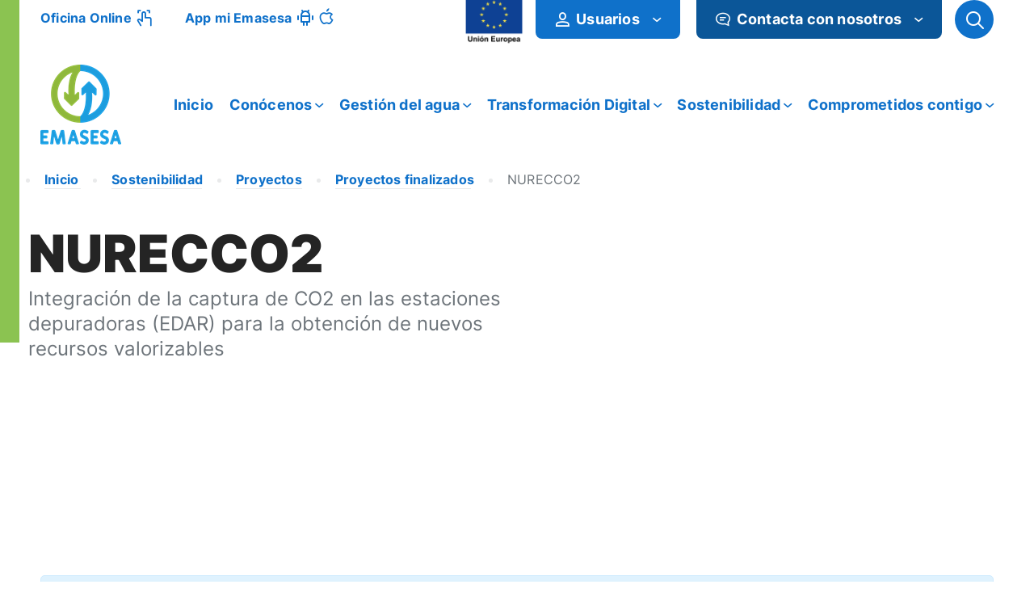

--- FILE ---
content_type: text/html;charset=utf8mb4
request_url: https://www.emasesa.com/sostenibilidad/proyectos/proyectos-finalizados/nurecco2/
body_size: 255757
content:
<!DOCTYPE html>
<!--[if !(IE 6) | !(IE 7) | !(IE 8)  ]><!-->
<html lang="es" class="no-js">
<!--<![endif]-->

<head>
	

	

	
	<meta charset="UTF-8" />
				<meta name="viewport" content="width=device-width, initial-scale=1, maximum-scale=5">
		<meta name="theme-color" content="#1ebbf0"/>	<link rel="profile" href="http://gmpg.org/xfn/11" />
			    <!-- PVC Template -->
    <script type="text/template" id="pvc-stats-view-template">
    <i class="pvc-stats-icon medium" aria-hidden="true"><svg xmlns="http://www.w3.org/2000/svg" version="1.0" viewBox="0 0 502 315" preserveAspectRatio="xMidYMid meet"><g transform="translate(0,332) scale(0.1,-0.1)" fill="" stroke="none"><path d="M2394 3279 l-29 -30 -3 -207 c-2 -182 0 -211 15 -242 39 -76 157 -76 196 0 15 31 17 60 15 243 l-3 209 -33 29 c-26 23 -41 29 -80 29 -41 0 -53 -5 -78 -31z"/><path d="M3085 3251 c-45 -19 -58 -50 -96 -229 -47 -217 -49 -260 -13 -295 52 -53 146 -42 177 20 16 31 87 366 87 410 0 70 -86 122 -155 94z"/><path d="M1751 3234 c-13 -9 -29 -31 -37 -50 -12 -29 -10 -49 21 -204 19 -94 39 -189 45 -210 14 -50 54 -80 110 -80 34 0 48 6 76 34 21 21 34 44 34 59 0 14 -18 113 -40 219 -37 178 -43 195 -70 221 -36 32 -101 37 -139 11z"/><path d="M1163 3073 c-36 -7 -73 -59 -73 -102 0 -56 133 -378 171 -413 34 -32 83 -37 129 -13 70 36 67 87 -16 290 -86 209 -89 214 -129 231 -35 14 -42 15 -82 7z"/><path d="M3689 3066 c-15 -9 -33 -30 -42 -48 -48 -103 -147 -355 -147 -375 0 -98 131 -148 192 -74 13 15 57 108 97 206 80 196 84 226 37 273 -30 30 -99 39 -137 18z"/><path d="M583 2784 c-38 -19 -67 -74 -58 -113 9 -42 211 -354 242 -373 16 -10 45 -18 66 -18 51 0 107 52 107 100 0 39 -1 41 -124 234 -80 126 -108 162 -133 173 -41 17 -61 16 -100 -3z"/><path d="M4250 2784 c-14 -9 -74 -91 -133 -183 -95 -150 -107 -173 -107 -213 0 -55 33 -94 87 -104 67 -13 90 8 211 198 130 202 137 225 78 284 -27 27 -42 34 -72 34 -22 0 -50 -8 -64 -16z"/><path d="M2275 2693 c-553 -48 -1095 -270 -1585 -649 -135 -104 -459 -423 -483 -476 -23 -49 -22 -139 2 -186 73 -142 361 -457 571 -626 285 -228 642 -407 990 -497 242 -63 336 -73 660 -74 310 0 370 5 595 52 535 111 1045 392 1455 803 122 121 250 273 275 326 19 41 19 137 0 174 -41 79 -309 363 -465 492 -447 370 -946 591 -1479 653 -113 14 -422 18 -536 8z m395 -428 c171 -34 330 -124 456 -258 112 -119 167 -219 211 -378 27 -96 24 -300 -5 -401 -72 -255 -236 -447 -474 -557 -132 -62 -201 -76 -368 -76 -167 0 -236 14 -368 76 -213 98 -373 271 -451 485 -162 444 86 934 547 1084 153 49 292 57 452 25z m909 -232 c222 -123 408 -262 593 -441 76 -74 138 -139 138 -144 0 -16 -233 -242 -330 -319 -155 -123 -309 -223 -461 -299 l-81 -41 32 46 c18 26 49 83 70 128 143 306 141 649 -6 957 -25 52 -61 116 -79 142 l-34 47 45 -20 c26 -10 76 -36 113 -56z m-2057 25 c-40 -58 -105 -190 -130 -263 -110 -324 -59 -707 132 -981 25 -35 42 -64 37 -64 -19 0 -241 119 -326 174 -188 122 -406 314 -532 468 l-58 71 108 103 c185 178 428 349 672 473 66 33 121 60 123 61 2 0 -10 -19 -26 -42z"/><path d="M2375 1950 c-198 -44 -350 -190 -395 -379 -18 -76 -8 -221 19 -290 114 -284 457 -406 731 -260 98 52 188 154 231 260 27 69 37 214 19 290 -38 163 -166 304 -326 360 -67 23 -215 33 -279 19z"/></g></svg></i>
	 <%= total_view %> total views	<% if ( today_view > 0 ) { %>
		<span class="views_today">,  <%= today_view %> views today</span>
	<% } %>
	</span>
	</script>
		    <meta name='robots' content='index, follow, max-image-preview:large, max-snippet:-1, max-video-preview:-1' />
	<style>img:is([sizes="auto" i], [sizes^="auto," i]) { contain-intrinsic-size: 3000px 1500px }</style>
	
	<!-- This site is optimized with the Yoast SEO Premium plugin v26.5 (Yoast SEO v26.5) - https://yoast.com/wordpress/plugins/seo/ -->
	<title>NURECCO2 - Emasesa</title>
	<meta name="description" content="NURECCO2" />
	<link rel="canonical" href="https://www.emasesa.com/sostenibilidad/proyectos/proyectos-finalizados/nurecco2/" />
	<meta property="og:locale" content="es_ES" />
	<meta property="og:type" content="article" />
	<meta property="og:title" content="NURECCO2 - Emasesa" />
	<meta property="og:description" content="NURECCO2" />
	<meta property="og:url" content="https://www.emasesa.com/sostenibilidad/proyectos/proyectos-finalizados/nurecco2/" />
	<meta property="og:site_name" content="Emasesa" />
	<meta property="article:modified_time" content="2023-02-24T09:49:47+00:00" />
	<meta property="og:image" content="https://www.emasesa.com/wp-content/uploads/2021/11/NURECCO2.jpg" />
	<meta property="og:image:width" content="853" />
	<meta property="og:image:height" content="203" />
	<meta property="og:image:type" content="image/jpeg" />
	<meta name="twitter:card" content="summary_large_image" />
	<meta name="twitter:label1" content="Tiempo de lectura" />
	
	<script type="application/ld+json" class="yoast-schema-graph">{"@context":"https://schema.org","@graph":[{"@type":"WebPage","@id":"https://www.emasesa.com/sostenibilidad/proyectos/proyectos-finalizados/nurecco2/","url":"https://www.emasesa.com/sostenibilidad/proyectos/proyectos-finalizados/nurecco2/","name":"NURECCO2 - Emasesa","isPartOf":{"@id":"https://www.emasesa.com/#website"},"primaryImageOfPage":{"@id":"https://www.emasesa.com/sostenibilidad/proyectos/proyectos-finalizados/nurecco2/#primaryimage"},"image":{"@id":"https://www.emasesa.com/sostenibilidad/proyectos/proyectos-finalizados/nurecco2/#primaryimage"},"thumbnailUrl":"https://www.emasesa.com/wp-content/uploads/2021/11/NURECCO2.jpg","datePublished":"2021-09-15T08:09:55+00:00","dateModified":"2023-02-24T09:49:47+00:00","description":"NURECCO2","breadcrumb":{"@id":"https://www.emasesa.com/sostenibilidad/proyectos/proyectos-finalizados/nurecco2/#breadcrumb"},"inLanguage":"es","potentialAction":[{"@type":"ReadAction","target":["https://www.emasesa.com/sostenibilidad/proyectos/proyectos-finalizados/nurecco2/"]}]},{"@type":"ImageObject","inLanguage":"es","@id":"https://www.emasesa.com/sostenibilidad/proyectos/proyectos-finalizados/nurecco2/#primaryimage","url":"https://www.emasesa.com/wp-content/uploads/2021/11/NURECCO2.jpg","contentUrl":"https://www.emasesa.com/wp-content/uploads/2021/11/NURECCO2.jpg","width":853,"height":203},{"@type":"BreadcrumbList","@id":"https://www.emasesa.com/sostenibilidad/proyectos/proyectos-finalizados/nurecco2/#breadcrumb","itemListElement":[{"@type":"ListItem","position":1,"name":"Sostenibilidad","item":"https://www.emasesa.com/sostenibilidad/"},{"@type":"ListItem","position":2,"name":"Proyectos","item":"https://www.emasesa.com/sostenibilidad/proyectos/"},{"@type":"ListItem","position":3,"name":"Proyectos finalizados","item":"https://www.emasesa.com/sostenibilidad/proyectos/proyectos-finalizados/"},{"@type":"ListItem","position":4,"name":"NURECCO2"}]},{"@type":"WebSite","@id":"https://www.emasesa.com/#website","url":"https://www.emasesa.com/","name":"Emasesa","description":"Empresa metropolitana de abastecimiento de agua de Sevilla","publisher":{"@id":"https://www.emasesa.com/#organization"},"potentialAction":[{"@type":"SearchAction","target":{"@type":"EntryPoint","urlTemplate":"https://www.emasesa.com/?s={search_term_string}"},"query-input":{"@type":"PropertyValueSpecification","valueRequired":true,"valueName":"search_term_string"}}],"inLanguage":"es"},{"@type":"Organization","@id":"https://www.emasesa.com/#organization","name":"Emasesa","url":"https://www.emasesa.com/","logo":{"@type":"ImageObject","inLanguage":"es","@id":"https://www.emasesa.com/#/schema/logo/image/","url":"https://www.emasesa.com/wp-content/uploads/2021/09/logo-emasesa-header.png","contentUrl":"https://www.emasesa.com/wp-content/uploads/2021/09/logo-emasesa-header.png","width":100,"height":114,"caption":"Emasesa"},"image":{"@id":"https://www.emasesa.com/#/schema/logo/image/"}}]}</script>
	<!-- / Yoast SEO Premium plugin. -->


<link rel='dns-prefetch' href='//code.jquery.com' />
<link rel='dns-prefetch' href='//cdnjs.cloudflare.com' />
<link rel='dns-prefetch' href='//fonts.googleapis.com' />
<link rel="alternate" type="application/rss+xml" title="Emasesa &raquo; Feed" href="https://www.emasesa.com/feed/" />
<link rel="alternate" type="application/rss+xml" title="Emasesa &raquo; Feed de los comentarios" href="https://www.emasesa.com/comments/feed/" />
<link rel="alternate" type="text/calendar" title="Emasesa &raquo; iCal Feed" href="https://www.emasesa.com/eventos/?ical=1" />
<link rel='stylesheet' id='sgr-css' href='https://www.emasesa.com/wp-content/plugins/simple-google-recaptcha/sgr.css' media='all' />
<link rel='stylesheet' id='tribe-events-pro-mini-calendar-block-styles-css' href='https://www.emasesa.com/wp-content/plugins/events-calendar-pro/build/css/tribe-events-pro-mini-calendar-block.css' media='all' />
<style id='classic-theme-styles-inline-css'>
/*! This file is auto-generated */
.wp-block-button__link{color:#fff;background-color:#32373c;border-radius:9999px;box-shadow:none;text-decoration:none;padding:calc(.667em + 2px) calc(1.333em + 2px);font-size:1.125em}.wp-block-file__button{background:#32373c;color:#fff;text-decoration:none}
</style>
<style id='safe-svg-svg-icon-style-inline-css'>
.safe-svg-cover{text-align:center}.safe-svg-cover .safe-svg-inside{display:inline-block;max-width:100%}.safe-svg-cover svg{fill:currentColor;height:100%;max-height:100%;max-width:100%;width:100%}

</style>
<link rel='stylesheet' id='image-hover-effects-css-css' href='https://www.emasesa.com/wp-content/plugins/mega-addons-for-visual-composer/css/ihover.css' media='all' />
<link rel='stylesheet' id='style-css-css' href='https://www.emasesa.com/wp-content/plugins/mega-addons-for-visual-composer/css/style.css' media='all' />
<link rel='stylesheet' id='font-awesome-latest-css' href='https://www.emasesa.com/wp-content/plugins/mega-addons-for-visual-composer/css/font-awesome/css/all.css' media='all' />
<link rel='stylesheet' id='a3-pvc-style-css' href='https://www.emasesa.com/wp-content/plugins/page-views-count/assets/css/style.min.css' media='all' />
<link rel='stylesheet' id='searchandfilter-css' href='https://www.emasesa.com/wp-content/plugins/search-filter/style.css' media='all' />
<link rel='stylesheet' id='cmplz-general-css' href='https://www.emasesa.com/wp-content/plugins/complianz-gdpr/assets/css/cookieblocker.min.css' media='all' />
<link rel='stylesheet' id='bootstrap_css-css' href='https://www.emasesa.com/wp-content/themes/dt-the7-child/assets/bootstrap/bootstrap.min.css' media='all' />
<link rel='stylesheet' id='parent-style-css' href='https://www.emasesa.com/wp-content/themes/dt-the7/style.css' media='all' />
<link rel='stylesheet' id='child-style-css' href='https://www.emasesa.com/wp-content/themes/dt-the7-child/emasesa.css' media='all' />
<link rel='stylesheet' id='emasesa-frontend-css-css' href='https://www.emasesa.com/wp-content/themes/dt-the7-child/emasesa-charts/assets/css/emasesa-frontend.css' media='all' />
<link rel='stylesheet' id='the7-font-css' href='https://www.emasesa.com/wp-content/themes/dt-the7/fonts/icomoon-the7-font/icomoon-the7-font.min.css' media='all' />
<link rel='stylesheet' id='em-video-css' href='https://www.emasesa.com/wp-content/themes/dt-the7-child/componentes/css/em_video.css' media='all' />
<link rel='stylesheet' id='js_composer_front-css' href='https://www.emasesa.com/wp-content/plugins/js_composer/assets/css/js_composer.min.css' media='all' />
<link rel='stylesheet' id='a3pvc-css' href='//www.emasesa.com/wp-content/uploads/sass/pvc.min.css' media='all' />
<link rel='stylesheet' id='jquery-lazyloadxt-spinner-css-css' href='//www.emasesa.com/wp-content/plugins/a3-lazy-load/assets/css/jquery.lazyloadxt.spinner.css' media='all' />
<link rel='stylesheet' id='a3a3_lazy_load-css' href='//www.emasesa.com/wp-content/uploads/sass/a3_lazy_load.min.css' media='all' />
<link rel='stylesheet' id='dt-web-fonts-css' href='https://fonts.googleapis.com/css?family=Roboto:400,500,600,700%7COpen+Sans:400,600,700&#038;display=swap' media='all' />
<link rel='stylesheet' id='dt-main-css' href='https://www.emasesa.com/wp-content/themes/dt-the7/css/main.min.css' media='all' />
<style id='dt-main-inline-css'>
body #load {
  display: block;
  height: 100%;
  overflow: hidden;
  position: fixed;
  width: 100%;
  z-index: 9901;
  opacity: 1;
  visibility: visible;
  transition: all .35s ease-out;
}
.load-wrap {
  width: 100%;
  height: 100%;
  background-position: center center;
  background-repeat: no-repeat;
  text-align: center;
  display: -ms-flexbox;
  display: -ms-flex;
  display: flex;
  -ms-align-items: center;
  -ms-flex-align: center;
  align-items: center;
  -ms-flex-flow: column wrap;
  flex-flow: column wrap;
  -ms-flex-pack: center;
  -ms-justify-content: center;
  justify-content: center;
}
.load-wrap > svg {
  position: absolute;
  top: 50%;
  left: 50%;
  transform: translate(-50%,-50%);
}
#load {
  background: var(--the7-elementor-beautiful-loading-bg,#ffffff);
  --the7-beautiful-spinner-color2: var(--the7-beautiful-spinner-color,rgba(51,51,51,0.25));
}

</style>
<link rel='stylesheet' id='the7-custom-scrollbar-css' href='https://www.emasesa.com/wp-content/themes/dt-the7/lib/custom-scrollbar/custom-scrollbar.min.css' media='all' />
<link rel='stylesheet' id='the7-wpbakery-css' href='https://www.emasesa.com/wp-content/themes/dt-the7/css/wpbakery.min.css' media='all' />
<link rel='stylesheet' id='the7-css-vars-css' href='https://www.emasesa.com/wp-content/uploads/the7-css/css-vars.css' media='all' />
<link rel='stylesheet' id='dt-custom-css' href='https://www.emasesa.com/wp-content/uploads/the7-css/custom.css' media='all' />
<link rel='stylesheet' id='dt-media-css' href='https://www.emasesa.com/wp-content/uploads/the7-css/media.css' media='all' />
<link rel='stylesheet' id='the7-mega-menu-css' href='https://www.emasesa.com/wp-content/uploads/the7-css/mega-menu.css' media='all' />
<link rel='stylesheet' id='style-css' href='https://www.emasesa.com/wp-content/themes/dt-the7-child/style.css' media='all' />
<link rel='stylesheet' id='cita-previa-styles-css' href='https://www.emasesa.com/wp-content/plugins/emasesa-cita-previa-nuevo/css/cita-previa.css' media='all' />
<link rel='stylesheet' id='cita-previa-calendario-styles-css' href='https://www.emasesa.com/wp-content/plugins/emasesa-cita-previa-nuevo/css/calendario-emasesa.css' media='all' />
<link rel='stylesheet' id='jquery-ui-theme-new-css' href='https://cdnjs.cloudflare.com/ajax/libs/jqueryui/1.14.1/themes/ui-lightness/jquery-ui.min.css' media='all' />
<script src="https://www.emasesa.com/wp-includes/js/jquery/jquery.min.js" id="jquery-core-js"></script>
<script src="https://www.emasesa.com/wp-includes/js/jquery/jquery-migrate.min.js" id="jquery-migrate-js"></script>
<script id="sgr-js-extra">
var sgr = {"sgr_site_key":"6Lemg3waAAAAANMMRaMa9Qz5TiAwiDtfq0q9Ufvt"};
</script>
<script src="https://www.emasesa.com/wp-content/plugins/simple-google-recaptcha/sgr.js" id="sgr-js"></script>
<script src='https://www.emasesa.com/wp-content/plugins/the-events-calendar/common/build/js/underscore-before.js'></script>
<script src="https://www.emasesa.com/wp-includes/js/underscore.min.js" id="underscore-js"></script>
<script src='https://www.emasesa.com/wp-content/plugins/the-events-calendar/common/build/js/underscore-after.js'></script>
<script src="https://www.emasesa.com/wp-includes/js/backbone.min.js" id="backbone-js"></script>
<script id="a3-pvc-backbone-js-extra">
var pvc_vars = {"rest_api_url":"https:\/\/www.emasesa.com\/wp-json\/pvc\/v1","ajax_url":"https:\/\/www.emasesa.com\/wp-admin\/admin-ajax.php","security":"c290e0e137","ajax_load_type":"admin_ajax"};
</script>
<script src="https://www.emasesa.com/wp-content/plugins/page-views-count/assets/js/pvc.backbone.min.js" id="a3-pvc-backbone-js"></script>
<script id="dt-above-fold-js-extra">
var dtLocal = {"themeUrl":"https:\/\/www.emasesa.com\/wp-content\/themes\/dt-the7","passText":"To view this protected post, enter the password below:","moreButtonText":{"loading":"Loading...","loadMore":"Load more"},"postID":"51347","ajaxurl":"https:\/\/www.emasesa.com\/wp-admin\/admin-ajax.php","REST":{"baseUrl":"https:\/\/www.emasesa.com\/wp-json\/the7\/v1","endpoints":{"sendMail":"\/send-mail"}},"contactMessages":{"required":"One or more fields have an error. Please check and try again.","terms":"Please accept the privacy policy.","fillTheCaptchaError":"Please, fill the captcha."},"captchaSiteKey":"","ajaxNonce":"49f0914ef2","pageData":{"type":"page","template":"page","layout":null},"themeSettings":{"smoothScroll":"off","lazyLoading":false,"desktopHeader":{"height":0},"ToggleCaptionEnabled":"disabled","ToggleCaption":"Navigation","floatingHeader":{"showAfter":94,"showMenu":true,"height":60,"logo":{"showLogo":true,"html":"<img class=\" preload-me\" src=\"https:\/\/www.emasesa.com\/wp-content\/uploads\/2024\/03\/Logo_2024_100x99.png\" srcset=\"https:\/\/www.emasesa.com\/wp-content\/uploads\/2024\/03\/Logo_2024_100x99.png 100w, https:\/\/www.emasesa.com\/wp-content\/uploads\/2024\/03\/Logo_2024_100x99.png 100w\" width=\"100\" height=\"99\"   sizes=\"100px\" alt=\"Emasesa\" \/>","url":"https:\/\/www.emasesa.com\/"}},"topLine":{"floatingTopLine":{"logo":{"showLogo":false,"html":""}}},"mobileHeader":{"firstSwitchPoint":992,"secondSwitchPoint":778,"firstSwitchPointHeight":60,"secondSwitchPointHeight":60,"mobileToggleCaptionEnabled":"disabled","mobileToggleCaption":"Men\u00fa"},"stickyMobileHeaderFirstSwitch":{"logo":{"html":"<img class=\" preload-me\" src=\"https:\/\/www.emasesa.com\/wp-content\/uploads\/2024\/03\/Logo_2024_100x99.png\" srcset=\"https:\/\/www.emasesa.com\/wp-content\/uploads\/2024\/03\/Logo_2024_100x99.png 100w, https:\/\/www.emasesa.com\/wp-content\/uploads\/2024\/03\/Logo_2024_100x99.png 100w\" width=\"100\" height=\"99\"   sizes=\"100px\" alt=\"Emasesa\" \/>"}},"stickyMobileHeaderSecondSwitch":{"logo":{"html":"<img class=\" preload-me\" src=\"https:\/\/www.emasesa.com\/wp-content\/uploads\/2024\/03\/Logo_2024_100x99.png\" srcset=\"https:\/\/www.emasesa.com\/wp-content\/uploads\/2024\/03\/Logo_2024_100x99.png 100w, https:\/\/www.emasesa.com\/wp-content\/uploads\/2024\/03\/Logo_2024_100x99.png 100w\" width=\"100\" height=\"99\"   sizes=\"100px\" alt=\"Emasesa\" \/>"}},"sidebar":{"switchPoint":992},"boxedWidth":"1280px"},"VCMobileScreenWidth":"768"};
var dtShare = {"shareButtonText":{"facebook":"Share on Facebook","twitter":"Share on X","pinterest":"Pin it","linkedin":"Share on Linkedin","whatsapp":"Share on Whatsapp"},"overlayOpacity":"85"};
</script>
<script src="https://www.emasesa.com/wp-content/themes/dt-the7/js/above-the-fold.min.js" id="dt-above-fold-js"></script>
<script></script><link rel="https://api.w.org/" href="https://www.emasesa.com/wp-json/" /><link rel="alternate" title="JSON" type="application/json" href="https://www.emasesa.com/wp-json/wp/v2/pages/51347" /><link rel='shortlink' href='https://www.emasesa.com/?p=51347' />
<link rel="alternate" title="oEmbed (JSON)" type="application/json+oembed" href="https://www.emasesa.com/wp-json/oembed/1.0/embed?url=https%3A%2F%2Fwww.emasesa.com%2Fsostenibilidad%2Fproyectos%2Fproyectos-finalizados%2Fnurecco2%2F" />
<link rel="alternate" title="oEmbed (XML)" type="text/xml+oembed" href="https://www.emasesa.com/wp-json/oembed/1.0/embed?url=https%3A%2F%2Fwww.emasesa.com%2Fsostenibilidad%2Fproyectos%2Fproyectos-finalizados%2Fnurecco2%2F&#038;format=xml" />
 <style> .ppw-ppf-input-container { background-color: !important; padding: px!important; border-radius: px!important; } .ppw-ppf-input-container div.ppw-ppf-headline { font-size: px!important; font-weight: !important; color: !important; } .ppw-ppf-input-container div.ppw-ppf-desc { font-size: px!important; font-weight: !important; color: !important; } .ppw-ppf-input-container label.ppw-pwd-label { font-size: px!important; font-weight: !important; color: !important; } div.ppwp-wrong-pw-error { font-size: px!important; font-weight: !important; color: #dc3232!important; background: !important; } .ppw-ppf-input-container input[type='submit'] { color: !important; background: !important; } .ppw-ppf-input-container input[type='submit']:hover { color: !important; background: !important; } .ppw-ppf-desc-below { font-size: px!important; font-weight: !important; color: !important; } </style>  <style> .ppw-form { background-color: !important; padding: px!important; border-radius: px!important; } .ppw-headline.ppw-pcp-pf-headline { font-size: px!important; font-weight: !important; color: !important; } .ppw-description.ppw-pcp-pf-desc { font-size: px!important; font-weight: !important; color: !important; } .ppw-pcp-pf-desc-above-btn { display: block; } .ppw-pcp-pf-desc-below-form { font-size: px!important; font-weight: !important; color: !important; } .ppw-input label.ppw-pcp-password-label { font-size: px!important; font-weight: !important; color: !important; } .ppw-form input[type='submit'] { color: !important; background: !important; } .ppw-form input[type='submit']:hover { color: !important; background: !important; } div.ppw-error.ppw-pcp-pf-error-msg { font-size: px!important; font-weight: !important; color: #dc3232!important; background: !important; } </style> <meta name="tec-api-version" content="v1"><meta name="tec-api-origin" content="https://www.emasesa.com"><link rel="alternate" href="https://www.emasesa.com/wp-json/tribe/events/v1/" />			<style>.cmplz-hidden {
					display: none !important;
				}</style>    <style>
        /* SOLO calendarios datepicker - Selectores ultra-especÃ­ficos */
        .ui-datepicker.ui-widget.ui-widget-content .ui-datepicker-header .ui-datepicker-prev,
        .ui-datepicker.ui-widget.ui-widget-content .ui-datepicker-header .ui-datepicker-next,
        .ui-datepicker-inline.ui-datepicker .ui-datepicker-header .ui-datepicker-prev,
        .ui-datepicker-inline.ui-datepicker .ui-datepicker-header .ui-datepicker-next {
            position: absolute !important;
            top: 2px !important;
            width: 1.8em !important;
            height: 1.8em !important;
            cursor: pointer !important;
            display: block !important;
            visibility: visible !important;
            border: 1px solid #ddd !important;
            background: #f6f6f6 !important;
            border-radius: 3px !important;
        }

        .ui-datepicker.ui-widget.ui-widget-content .ui-datepicker-header .ui-datepicker-prev,
        .ui-datepicker-inline.ui-datepicker .ui-datepicker-header .ui-datepicker-prev {
            left: 2px !important;
        }

        .ui-datepicker.ui-widget.ui-widget-content .ui-datepicker-header .ui-datepicker-next,
        .ui-datepicker-inline.ui-datepicker .ui-datepicker-header .ui-datepicker-next {
            right: 2px !important;
        }

        /* SOLO iconos dentro de calendarios datepicker */
        .ui-datepicker.ui-widget .ui-datepicker-header .ui-datepicker-prev span.ui-icon,
        .ui-datepicker.ui-widget .ui-datepicker-header .ui-datepicker-next span.ui-icon,
        .ui-datepicker-inline.ui-datepicker .ui-datepicker-header .ui-datepicker-prev span.ui-icon,
        .ui-datepicker-inline.ui-datepicker .ui-datepicker-header .ui-datepicker-next span.ui-icon {
            display: block !important;
            position: absolute !important;
            left: 50% !important;
            top: 50% !important;
            width: 16px !important;
            height: 16px !important;
            margin-left: -8px !important;
            margin-top: -8px !important;
            text-indent: -9999px !important;
            overflow: hidden !important;
            background: none !important;
        }

        /* TriÃ¡ngulos CSS SOLO para flechas de calendarios datepicker */
        .ui-datepicker.ui-widget .ui-datepicker-header .ui-datepicker-prev span.ui-icon-circle-triangle-w:after,
        .ui-datepicker-inline.ui-datepicker .ui-datepicker-header .ui-datepicker-prev span.ui-icon-circle-triangle-w:after {
            content: '' !important;
            position: absolute !important;
            left: 50% !important;
            top: 50% !important;
            margin-left: -3px !important;
            margin-top: -5px !important;
            width: 0 !important;
            height: 0 !important;
            border-top: 5px solid transparent !important;
            border-bottom: 5px solid transparent !important;
            border-right: 6px solid #555 !important;
            border-left: none !important;
        }

        .ui-datepicker.ui-widget .ui-datepicker-header .ui-datepicker-next span.ui-icon-circle-triangle-e:after,
        .ui-datepicker-inline.ui-datepicker .ui-datepicker-header .ui-datepicker-next span.ui-icon-circle-triangle-e:after {
            content: '' !important;
            position: absolute !important;
            left: 50% !important;
            top: 50% !important;
            margin-left: -3px !important;
            margin-top: -5px !important;
            width: 0 !important;
            height: 0 !important;
            border-top: 5px solid transparent !important;
            border-bottom: 5px solid transparent !important;
            border-left: 6px solid #555 !important;
            border-right: none !important;
        }

        /* Estados activos SOLO en calendarios datepicker */
        .ui-datepicker.ui-widget .ui-datepicker-header .ui-datepicker-prev:not(.ui-state-disabled),
        .ui-datepicker.ui-widget .ui-datepicker-header .ui-datepicker-next:not(.ui-state-disabled),
        .ui-datepicker-inline.ui-datepicker .ui-datepicker-header .ui-datepicker-prev:not(.ui-state-disabled),
        .ui-datepicker-inline.ui-datepicker .ui-datepicker-header .ui-datepicker-next:not(.ui-state-disabled) {
            opacity: 1 !important;
            cursor: pointer !important;
            border-color: #aaa !important;
            background: #e6e6e6 !important;
        }

        .ui-datepicker.ui-widget .ui-datepicker-header .ui-datepicker-prev:not(.ui-state-disabled) span.ui-icon-circle-triangle-w:after,
        .ui-datepicker-inline.ui-datepicker .ui-datepicker-header .ui-datepicker-prev:not(.ui-state-disabled) span.ui-icon-circle-triangle-w:after {
            border-right-color: #222 !important;
        }

        .ui-datepicker.ui-widget .ui-datepicker-header .ui-datepicker-next:not(.ui-state-disabled) span.ui-icon-circle-triangle-e:after,
        .ui-datepicker-inline.ui-datepicker .ui-datepicker-header .ui-datepicker-next:not(.ui-state-disabled) span.ui-icon-circle-triangle-e:after {
            border-left-color: #222 !important;
        }

        /* Estados desactivados SOLO en calendarios datepicker */
        .ui-datepicker.ui-widget .ui-datepicker-header .ui-datepicker-prev.ui-state-disabled,
        .ui-datepicker.ui-widget .ui-datepicker-header .ui-datepicker-next.ui-state-disabled,
        .ui-datepicker-inline.ui-datepicker .ui-datepicker-header .ui-datepicker-prev.ui-state-disabled,
        .ui-datepicker-inline.ui-datepicker .ui-datepicker-header .ui-datepicker-next.ui-state-disabled {
            opacity: 0.4 !important;
            cursor: default !important;
            pointer-events: none !important;
            border-color: #ddd !important;
            background: #f9f9f9 !important;
        }

        .ui-datepicker.ui-widget .ui-datepicker-header .ui-datepicker-prev.ui-state-disabled span.ui-icon-circle-triangle-w:after,
        .ui-datepicker-inline.ui-datepicker .ui-datepicker-header .ui-datepicker-prev.ui-state-disabled span.ui-icon-circle-triangle-w:after {
            border-right-color: #999 !important;
        }

        .ui-datepicker.ui-widget .ui-datepicker-header .ui-datepicker-next.ui-state-disabled span.ui-icon-circle-triangle-e:after,
        .ui-datepicker-inline.ui-datepicker .ui-datepicker-header .ui-datepicker-next.ui-state-disabled span.ui-icon-circle-triangle-e:after {
            border-left-color: #999 !important;
        }

        /* Hover SOLO en calendarios datepicker */
        .ui-datepicker.ui-widget .ui-datepicker-header .ui-datepicker-prev:not(.ui-state-disabled):hover,
        .ui-datepicker.ui-widget .ui-datepicker-header .ui-datepicker-next:not(.ui-state-disabled):hover,
        .ui-datepicker-inline.ui-datepicker .ui-datepicker-header .ui-datepicker-prev:not(.ui-state-disabled):hover,
        .ui-datepicker-inline.ui-datepicker .ui-datepicker-header .ui-datepicker-next:not(.ui-state-disabled):hover {
            background: #dadada !important;
            border-color: #999 !important;
        }

        .ui-datepicker.ui-widget .ui-datepicker-header .ui-datepicker-prev:not(.ui-state-disabled):hover span.ui-icon-circle-triangle-w:after,
        .ui-datepicker-inline.ui-datepicker .ui-datepicker-header .ui-datepicker-prev:not(.ui-state-disabled):hover span.ui-icon-circle-triangle-w:after {
            border-right-color: #000 !important;
        }

        .ui-datepicker.ui-widget .ui-datepicker-header .ui-datepicker-next:not(.ui-state-disabled):hover span.ui-icon-circle-triangle-e:after,
        .ui-datepicker-inline.ui-datepicker .ui-datepicker-header .ui-datepicker-next:not(.ui-state-disabled):hover span.ui-icon-circle-triangle-e:after {
            border-left-color: #000 !important;
        }

        /* Header SOLO en calendarios datepicker */
        .ui-datepicker.ui-widget .ui-datepicker-header,
        .ui-datepicker-inline.ui-datepicker .ui-datepicker-header {
            position: relative !important;
            padding: 0.2em 2.3em !important;
        }

        .ui-datepicker.ui-widget .ui-datepicker-title,
        .ui-datepicker-inline.ui-datepicker .ui-datepicker-title {
            text-align: center !important;
            line-height: 1.8em !important;
            margin: 0 !important;
        }
    </style>
<meta name="generator" content="Powered by WPBakery Page Builder - drag and drop page builder for WordPress."/>
<script type="text/javascript" id="the7-loader-script">
document.addEventListener("DOMContentLoaded", function(event) {
	var load = document.getElementById("load");
	if(!load.classList.contains('loader-removed')){
		var removeLoading = setTimeout(function() {
			load.className += " loader-removed";
		}, 300);
	}
});
</script>
		<link rel="icon" href="https://www.emasesa.com/wp-content/uploads/2024/03/Logo_2024_16x15.png" type="image/png" sizes="16x16"/><link rel="icon" href="https://www.emasesa.com/wp-content/uploads/2024/03/Logo_2024_32x31.png" type="image/png" sizes="32x32"/>		<style id="wp-custom-css">
			#ctf.emasesa-twitter .ctf-tweet-meta a {
  font-size: 0.875rem;
  color: black !important;
  font-weight:  700;

}

#ctf.emasesa-twitter .ctf-author-screenname {
  color: black !important;
  margin-left: 0;
  font-weight: 700;
}		</style>
		<style type="text/css" data-type="vc_shortcodes-default-css">.vc_do_message{padding-top:1em;padding-bottom:1em;padding-right:1em;padding-left:4em;margin-bottom:22px;}</style><noscript><style> .wpb_animate_when_almost_visible { opacity: 1; }</style></noscript><style id='the7-custom-inline-css' type='text/css'>
.sub-nav .menu-item i.fa,
.sub-nav .menu-item i.fas,
.sub-nav .menu-item i.far,
.sub-nav .menu-item i.fab {
	text-align: center;
	width: 1.25em;
}
</style>
	<!--<script id="Cookiebot" src="https://consent.cookiebot.com/uc.js" data-cbid="fe4f9edf-6827-4700-9c87-b2552db87091" data-blockingmode="auto" type="text/javascript"></script>-->
	<!--<script id="Cookiebot" src="https://consent.cookiebot.com/uc.js" data-cbid="f42cbdff-14f4-4a80-a751-4a68176e36a8" data-blockingmode="auto" type="text/javascript"></script>-->


			<script src="https://www.emasesa.com/wp-content/themes/dt-the7-child/assets/jquery.waypoints.js"></script>
		<script src="https://www.emasesa.com/wp-content/themes/dt-the7-child/assets/jquery.counterup.min.js"></script>
		<script src="https://www.emasesa.com/wp-content/themes/dt-the7-child/assets/Chart.min.js"></script>
	
		
		
</head>

<body data-cmplz=2 class="wp-singular page-template-default page page-id-51347 page-child parent-pageid-58488 wp-embed-responsive wp-theme-dt-the7 wp-child-theme-dt-the7-child tribe-no-js theme-emasesa dt-responsive-on right-mobile-menu-close-icon ouside-menu-close-icon mobile-hamburger-close-bg-enable mobile-hamburger-close-bg-hover-enable  fade-medium-mobile-menu-close-icon fade-medium-menu-close-icon accent-gradient srcset-enabled btn-flat custom-btn-color custom-btn-hover-color phantom-sticky phantom-shadow-decoration phantom-custom-logo-on sticky-mobile-header top-header first-switch-logo-left first-switch-menu-right second-switch-logo-left second-switch-menu-right right-mobile-menu layzr-loading-on popup-message-style the7-ver-14.2.0 wpb-js-composer js-comp-ver-8.7.2 vc_responsive">
	<!-- The7 14.2.0 -->
<div id="load" class="spinner-loader">
	<div class="load-wrap"><style type="text/css">
    [class*="the7-spinner-animate-"]{
        animation: spinner-animation 1s cubic-bezier(1,1,1,1) infinite;
        x:46.5px;
        y:40px;
        width:7px;
        height:20px;
        fill:var(--the7-beautiful-spinner-color2);
        opacity: 0.2;
    }
    .the7-spinner-animate-2{
        animation-delay: 0.083s;
    }
    .the7-spinner-animate-3{
        animation-delay: 0.166s;
    }
    .the7-spinner-animate-4{
         animation-delay: 0.25s;
    }
    .the7-spinner-animate-5{
         animation-delay: 0.33s;
    }
    .the7-spinner-animate-6{
         animation-delay: 0.416s;
    }
    .the7-spinner-animate-7{
         animation-delay: 0.5s;
    }
    .the7-spinner-animate-8{
         animation-delay: 0.58s;
    }
    .the7-spinner-animate-9{
         animation-delay: 0.666s;
    }
    .the7-spinner-animate-10{
         animation-delay: 0.75s;
    }
    .the7-spinner-animate-11{
        animation-delay: 0.83s;
    }
    .the7-spinner-animate-12{
        animation-delay: 0.916s;
    }
    @keyframes spinner-animation{
        from {
            opacity: 1;
        }
        to{
            opacity: 0;
        }
    }
</style>
<svg width="75px" height="75px" xmlns="http://www.w3.org/2000/svg" viewBox="0 0 100 100" preserveAspectRatio="xMidYMid">
	<rect class="the7-spinner-animate-1" rx="5" ry="5" transform="rotate(0 50 50) translate(0 -30)"></rect>
	<rect class="the7-spinner-animate-2" rx="5" ry="5" transform="rotate(30 50 50) translate(0 -30)"></rect>
	<rect class="the7-spinner-animate-3" rx="5" ry="5" transform="rotate(60 50 50) translate(0 -30)"></rect>
	<rect class="the7-spinner-animate-4" rx="5" ry="5" transform="rotate(90 50 50) translate(0 -30)"></rect>
	<rect class="the7-spinner-animate-5" rx="5" ry="5" transform="rotate(120 50 50) translate(0 -30)"></rect>
	<rect class="the7-spinner-animate-6" rx="5" ry="5" transform="rotate(150 50 50) translate(0 -30)"></rect>
	<rect class="the7-spinner-animate-7" rx="5" ry="5" transform="rotate(180 50 50) translate(0 -30)"></rect>
	<rect class="the7-spinner-animate-8" rx="5" ry="5" transform="rotate(210 50 50) translate(0 -30)"></rect>
	<rect class="the7-spinner-animate-9" rx="5" ry="5" transform="rotate(240 50 50) translate(0 -30)"></rect>
	<rect class="the7-spinner-animate-10" rx="5" ry="5" transform="rotate(270 50 50) translate(0 -30)"></rect>
	<rect class="the7-spinner-animate-11" rx="5" ry="5" transform="rotate(300 50 50) translate(0 -30)"></rect>
	<rect class="the7-spinner-animate-12" rx="5" ry="5" transform="rotate(330 50 50) translate(0 -30)"></rect>
</svg></div>
</div>
	<div id="page" >
		<a class="skip-link screen-reader-text" href="#content">Skip to content</a>
		


<div class="masthead inline-header center widgets full-height shadow-decoration shadow-mobile-header-decoration small-mobile-menu-icon dt-parent-menu-clickable show-sub-menu-on-hover show-device-logo show-mobile-logo"     role="banner" style="display:none;">
</div>
        
    <header class="header-bar">

        
    </header>



</div>
<style>
    .header-space.sticky-space-off,
    .mobile-header-space{
        display:none !important;
        height: 0 !important;
    }
</style>

<div id="headerContainer" class="c-header--fixed">

        <header id="c-header" class="c-header">
	<div class="wf-wrap">
	    <div class="wf-container-main">
            <div class="c-header__top-bar">
                <nav class="c-header-top-bar__users">
                    <ul class="c-header-top-bar__apps">
                        <li>
                            <span class="u-d-flex-left">
                                <a href="https://www.emasesaonline.com/oficina-online/web/home/" target="_blank">Oficina Online </a>
                                <span class="c-header-top-bar-item__blue-icon icon-emasesa icon-touch"></span>
                            </span>
                        </li>
                        <li>
                            <span class="u-d-flex-left">
                                <a href="/contacta-con-nosotros/nuestros-canales-de-atencion/app-mi-emasesa/">App mi Emasesa</a> 
                                <span class="c-header-top-bar-item__blue-icon icon-emasesa icon-android"></span>
                                <span class="c-header-top-bar-item__blue-icon icon-emasesa icon-apple"></span>
                            </span></li>
                    </ul>
                </nav>
                <nav class="o-nav-wrap__content wrap-menu-usu   ario" aria-label="MenÃº usuario">
                    <!--Level 1-->
                    <ul class="o-nav usuarios-nav" role="menu" aria-hidden="false">
                        <li style="margin-right:15px;">
                            <a href="/sostenibilidad/proyectos/proyectos-cofinanciados-con-fondos-estructurales/" class="o-nav__link c-nav__link c-nav-link--usuarios" target="_BLANK">
                                <img src="/wp-content/uploads/2022/11/Logo_UnionEuropea.jpg" with="60" height="60" alt="Logo UE">
                            </a>
                        </li>
                        <li class="o-nav__item c-button c-button--header c-button--usuarios" role="menuitem"
                            aria-haspopup="true">
                            <span class="icon-emasesa icon-azul icon-white icon-user"></span>
                            <a href="/usuarios/" class="o-nav__link c-nav__link c-nav-link--usuarios">
                                <span class="c-button-header--mbl-text"> Usuarios </span>
                            </a>
                            <button class="js-abre-menu-usuarios icon-mbl icon-emasesa icon-white icon-chevron-down" aria-label="nav-menu"></button>
                            <!--Level 2-->
                            <button class="icon-emasesa icon-chevron-down icon-white icon-desk js-nav-usuarios" aria-label="nav-menu"></button>
                            <ul class="o-subnav c-subnav c-subnav--usuarios bg-usuarios js-menu-usuario" aria-hidden="true" role="menu">
                                <!--Nav Header-->
                                <div class="o-nav-wrap__header c-nav-wrap__header">
                                    <button class="c-nav__button c-nav__button--back js-mobile-users-back" aria-label="nav-menu">
                                        <span class="icon-emasesa icon-arrow-left icon-white"></span>
                                        <span class="sr-only">Volver al nivel anterior</span>
                                    </button>
                                    <p class="header-title"> <span class="icon-emasesa icon-white icon-user"></span> Usuarios</p>
                                    <button class="c-nav__button c-nav__button--close js-mobile-users-close" aria-label="nav-menu">
                                        <span class="icon-emasesa icon-close icon-white"></span>
                                        <span class="sr-only">Cerrar menÃº</span>
                                    </button>
                                </div>
                                <!--/.Nav Header-->
                                                            <li class="o-subnav__inner">
                                    <div class="o-subnav__list">
                                        <!-- columna 1 -->
                                        <div class="o-subnav__list-group">
                                            <ul class="o-subnav__list-group--list">
                                                                                                                                        <li class="o-subnav__item c-subnav__item" role="menuitem">
                                                                                                    <a href="https://www.emasesa.com/usuarios/como-esta-tu-zona/" class="o-subnav__link c-subnav__link">
                                                        CÃ³mo estÃ¡ tu zona                                                   
                                                    </a>
                                                                                                                                                        </li>
                                                                                                                                        <li class="o-subnav__item c-subnav__item" role="menuitem">
                                                                                                        <a href="https://www.emasesa.com/usuarios/contratar/" class="o-subnav__link c-subnav__link">Contratar</a>
                                                            <button class="js-nav-secondary icon-emasesa icon-chevron-right icon-white" data-menu="2" aria-label="nav-menu"></button>                                                   
                                                                                                                                                            
                                                        <ul class="o-subnav c-subnav c-subnav--third-level" role="menu" aria-hidden="true">
                                                                                                                        
                                                                    <li class="o-subnav__item c-subnav__item c-subnav--third-level--item"
                                                                        role="menuitem">
                                                                        <a href="https://www.emasesa.com/usuarios/contratar/contratar-agua/" class="o-subnav__link c-subnav__link">
                                                                            Contratar agua                                                                        </a>
                                                                    </li>                                                                                                                  
                                                                                                                        
                                                                    <li class="o-subnav__item c-subnav__item c-subnav--third-level--item"
                                                                        role="menuitem">
                                                                        <a href="https://www.emasesa.com/usuarios/contratar/cambiar-titularidad-de-un-contrato/" class="o-subnav__link c-subnav__link">
                                                                            Cambiar titularidad de un contrato                                                                        </a>
                                                                    </li>                                                                                                                  
                                                                                                                </ul> 
                                                                                                        </li>
                                                                                                                                        <li class="o-subnav__item c-subnav__item" role="menuitem">
                                                                                                        <a href="https://www.emasesa.com/usuarios/tu-factura/" class="o-subnav__link c-subnav__link">Tu factura</a>
                                                            <button class="js-nav-secondary icon-emasesa icon-chevron-right icon-white" data-menu="3" aria-label="nav-menu"></button>                                                   
                                                                                                                                                            
                                                        <ul class="o-subnav c-subnav c-subnav--third-level" role="menu" aria-hidden="true">
                                                                                                                        
                                                                    <li class="o-subnav__item c-subnav__item c-subnav--third-level--item"
                                                                        role="menuitem">
                                                                        <a href="https://www.emasesa.com/usuarios/tu-factura/pagar-tu-factura/" class="o-subnav__link c-subnav__link">
                                                                            Pagar tu factura                                                                        </a>
                                                                    </li>                                                                                                                  
                                                                                                                        
                                                                    <li class="o-subnav__item c-subnav__item c-subnav--third-level--item"
                                                                        role="menuitem">
                                                                        <a href="https://www.emasesa.com/usuarios/tu-factura/pasar-a-factura-y-comunicaciones-electronicas/" class="o-subnav__link c-subnav__link">
                                                                            Pasar a factura y comunicaciones electrÃ³nicas                                                                        </a>
                                                                    </li>                                                                                                                  
                                                                                                                        
                                                                    <li class="o-subnav__item c-subnav__item c-subnav--third-level--item"
                                                                        role="menuitem">
                                                                        <a href="https://www.emasesa.com/usuarios/tu-factura/entender-tu-factura/" class="o-subnav__link c-subnav__link">
                                                                            Entender tu factura                                                                        </a>
                                                                    </li>                                                                                                                  
                                                                                                                        
                                                                    <li class="o-subnav__item c-subnav__item c-subnav--third-level--item"
                                                                        role="menuitem">
                                                                        <a href="https://www.emasesa.com/usuarios/tu-factura/aportar-lectura-del-contador/" class="o-subnav__link c-subnav__link">
                                                                            Aportar lectura del contador                                                                        </a>
                                                                    </li>                                                                                                                  
                                                                                                                        
                                                                    <li class="o-subnav__item c-subnav__item c-subnav--third-level--item"
                                                                        role="menuitem">
                                                                        <a href="https://www.emasesa.com/usuarios/tu-factura/consultar-tu-factura-y-tu-consumo/" class="o-subnav__link c-subnav__link">
                                                                            Consultar tu factura y tu consumo                                                                        </a>
                                                                    </li>                                                                                                                  
                                                                                                                        
                                                                    <li class="o-subnav__item c-subnav__item c-subnav--third-level--item"
                                                                        role="menuitem">
                                                                        <a href="https://www.emasesa.com/usuarios/tu-factura/tarifas/" class="o-subnav__link c-subnav__link">
                                                                            Tarifas                                                                        </a>
                                                                    </li>                                                                                                                  
                                                                                                                </ul> 
                                                                                                        </li>
                                                                                                                                        <li class="o-subnav__item c-subnav__item" role="menuitem">
                                                                                                        <a href="https://www.emasesa.com/usuarios/gestiona-tus-contratos/" class="o-subnav__link c-subnav__link">Gestiona tus contratos</a>
                                                            <button class="js-nav-secondary icon-emasesa icon-chevron-right icon-white" data-menu="4" aria-label="nav-menu"></button>                                                   
                                                                                                                                                            
                                                        <ul class="o-subnav c-subnav c-subnav--third-level" role="menu" aria-hidden="true">
                                                                                                                        
                                                                    <li class="o-subnav__item c-subnav__item c-subnav--third-level--item"
                                                                        role="menuitem">
                                                                        <a href="https://www.emasesa.com/usuarios/gestiona-tus-contratos/actualizar-numero-de-habitantes/" class="o-subnav__link c-subnav__link">
                                                                            Actualizar nÃºmero de habitantes                                                                        </a>
                                                                    </li>                                                                                                                  
                                                                                                                        
                                                                    <li class="o-subnav__item c-subnav__item c-subnav--third-level--item"
                                                                        role="menuitem">
                                                                        <a href="https://www.emasesa.com/usuarios/gestiona-tus-contratos/cambiar-domiciliacion-bancaria/" class="o-subnav__link c-subnav__link">
                                                                            Cambiar domiciliaciÃ³n bancaria                                                                        </a>
                                                                    </li>                                                                                                                  
                                                                                                                        
                                                                    <li class="o-subnav__item c-subnav__item c-subnav--third-level--item"
                                                                        role="menuitem">
                                                                        <a href="https://www.emasesa.com/usuarios/gestiona-tus-contratos/cambiar-datos-de-contacto/" class="o-subnav__link c-subnav__link">
                                                                            Cambiar datos de contacto                                                                        </a>
                                                                    </li>                                                                                                                  
                                                                                                                        
                                                                    <li class="o-subnav__item c-subnav__item c-subnav--third-level--item"
                                                                        role="menuitem">
                                                                        <a href="https://www.emasesa.com/usuarios/gestiona-tus-contratos/dar-de-baja-un-contrato-de-agua/" class="o-subnav__link c-subnav__link">
                                                                            Dar de baja un contrato de agua                                                                        </a>
                                                                    </li>                                                                                                                  
                                                                                                                        
                                                                    <li class="o-subnav__item c-subnav__item c-subnav--third-level--item"
                                                                        role="menuitem">
                                                                        <a href="https://www.emasesa.com/usuarios/gestiona-tus-contratos/solicitar-permiso-de-vertidos/" class="o-subnav__link c-subnav__link">
                                                                            Solicitar permiso de vertidos                                                                        </a>
                                                                    </li>                                                                                                                  
                                                                                                                        
                                                                    <li class="o-subnav__item c-subnav__item c-subnav--third-level--item"
                                                                        role="menuitem">
                                                                        <a href="https://www.emasesa.com/usuarios/tu-factura/pasar-a-factura-y-comunicaciones-electronicas/" class="o-subnav__link c-subnav__link">
                                                                            Solicita comunicaciones por correo electrÃ³nico                                                                        </a>
                                                                    </li>                                                                                                                  
                                                                                                                </ul> 
                                                                                                        </li>
                                                                                                                                        <li class="o-subnav__item c-subnav__item" role="menuitem">
                                                                                                        <a href="https://www.emasesa.com/usuarios/tarifa-social-y-ayudas/" class="o-subnav__link c-subnav__link">Tarifa social y ayudas</a>
                                                            <button class="js-nav-secondary icon-emasesa icon-chevron-right icon-white" data-menu="5" aria-label="nav-menu"></button>                                                   
                                                                                                                                                            
                                                        <ul class="o-subnav c-subnav c-subnav--third-level" role="menu" aria-hidden="true">
                                                                                                                        
                                                                    <li class="o-subnav__item c-subnav__item c-subnav--third-level--item"
                                                                        role="menuitem">
                                                                        <a href="https://www.emasesa.com/usuarios/tarifa-social-y-ayudas/tarifa-social/" class="o-subnav__link c-subnav__link">
                                                                            Tarifa social                                                                        </a>
                                                                    </li>                                                                                                                  
                                                                                                                        
                                                                    <li class="o-subnav__item c-subnav__item c-subnav--third-level--item"
                                                                        role="menuitem">
                                                                        <a href="https://www.emasesa.com/usuarios/tarifa-social-y-ayudas/individualizacion-de-contadores/" class="o-subnav__link c-subnav__link">
                                                                            IndividualizaciÃ³n de contadores                                                                        </a>
                                                                    </li>                                                                                                                  
                                                                                                                        
                                                                    <li class="o-subnav__item c-subnav__item c-subnav--third-level--item"
                                                                        role="menuitem">
                                                                        <a href="https://www.emasesa.com/usuarios/tarifa-social-y-ayudas/otras-ayudas/" class="o-subnav__link c-subnav__link">
                                                                            Otras ayudas                                                                        </a>
                                                                    </li>                                                                                                                  
                                                                                                                </ul> 
                                                                                                        </li>
                                                                                                                                        <li class="o-subnav__item c-subnav__item" role="menuitem">
                                                                                                    <a href="https://www.emasesa.com/usuarios/telelectura/" class="o-subnav__link c-subnav__link">
                                                        Telelectura                                                   
                                                    </a>
                                                                                                                                                        </li>
                                                                                                                                        <li class="o-subnav__item c-subnav__item" role="menuitem">
                                                                                                    <a href="https://www.emasesa.com/usuarios/seguridad-digital-en-emasesa-cuidamos-tu-agua-protegemos-tus-datos/" class="o-subnav__link c-subnav__link">
                                                        Seguridad Digital en EMASESA                                                   
                                                    </a>
                                                                                                                                                        </li>
                                                                                                                                        <li class="o-subnav__item c-subnav__item" role="menuitem">
                                                                                                        <a href="https://www.emasesa.com/usuarios/informacion-practica/" class="o-subnav__link c-subnav__link">InformaciÃ³n prÃ¡ctica</a>
                                                            <button class="js-nav-secondary icon-emasesa icon-chevron-right icon-white" data-menu="8" aria-label="nav-menu"></button>                                                   
                                                                                                                                                            
                                                        <ul class="o-subnav c-subnav c-subnav--third-level" role="menu" aria-hidden="true">
                                                                                                                        
                                                                    <li class="o-subnav__item c-subnav__item c-subnav--third-level--item"
                                                                        role="menuitem">
                                                                        <a href="https://www.emasesa.com/usuarios/informacion-practica/preguntas-frecuentes/" class="o-subnav__link c-subnav__link">
                                                                            Preguntas frecuentes                                                                        </a>
                                                                    </li>                                                                                                                  
                                                                                                                        
                                                                    <li class="o-subnav__item c-subnav__item c-subnav--third-level--item"
                                                                        role="menuitem">
                                                                        <a href="https://www.emasesa.com/usuarios/informacion-practica/derechos-de-los-usuarios/" class="o-subnav__link c-subnav__link">
                                                                            Derechos de los usuarios                                                                        </a>
                                                                    </li>                                                                                                                  
                                                                                                                        
                                                                    <li class="o-subnav__item c-subnav__item c-subnav--third-level--item"
                                                                        role="menuitem">
                                                                        <a href="https://www.emasesa.com/usuarios/informacion-practica/normativa-del-servicio/" class="o-subnav__link c-subnav__link">
                                                                            Normativa del servicio                                                                        </a>
                                                                    </li>                                                                                                                  
                                                                                                                        
                                                                    <li class="o-subnav__item c-subnav__item c-subnav--third-level--item"
                                                                        role="menuitem">
                                                                        <a href="https://www.emasesa.com/usuarios/informacion-practica/normativa-tecnica/" class="o-subnav__link c-subnav__link">
                                                                            Normativa tÃ©cnica                                                                        </a>
                                                                    </li>                                                                                                                  
                                                                                                                        
                                                                    <li class="o-subnav__item c-subnav__item c-subnav--third-level--item"
                                                                        role="menuitem">
                                                                        <a href="https://www.emasesa.com/usuarios/informacion-practica/glosario-tecnico/" class="o-subnav__link c-subnav__link">
                                                                            Glosario tÃ©cnico                                                                        </a>
                                                                    </li>                                                                                                                  
                                                                                                                </ul> 
                                                                                                        </li>
                                                                                                                                    </ul>
                                        </div>
                                    </div>
                                </li>
                            </ul>
                            <!--first level -->
                        </li>
                        <!--/.Level 2-->

                        <li class="o-nav__item  c-button c-button--header c-button--contacto" role="menuitem"
                            aria-haspopup="true">
                            <span class="icon-emasesa icon-contact icon-white"></span>
                            <a href="/contacta-con-nosotros/" class="o-nav__link c-nav__link c-nav-link--usuarios"> <span class="c-button-header--mbl-text"> Contacta con nosotros </span>
                            </a>                        
                            <button class="js-abre-menu-contacto icon-mbl icon-emasesa icon-white icon-chevron-down" aria-label="nav-menu"></button>
                            <button class="icon-emasesa icon-chevron-down icon-white icon-desk js-nav-contacto" aria-label="nav-menu"></button>
                            <ul class="o-subnav c-subnav bg-contacto c-subnav--contacto js-menu-contacto" aria-hidden="true" role="menu">
                
                                <!--Nav Header-->
                                <div class="o-nav-wrap__header wrap-header-contacto c-nav-wrap__header">
                                    <button class="c-nav__button c-nav__button--back js-mobile-contact-back" aria-label="nav-menu">
                                        <span class="icon-emasesa icon-arrow-left icon-white"></span>
                                        <span class="sr-only">Volver al nivel anterior</span>
                                    </button>
                                    <p class="header-title"> <span class="icon-emasesa icon-contact icon-white"></span> Contacta con nosotros</p>
                                    <button class="c-nav__button c-nav__button--close js-mobile-contact-close" aria-label="nav-menu">
                                        <span class="icon-emasesa icon-close icon-white"></span>
                                        <span class="sr-only">Cerrar menÃº</span>
                                    </button>
                                </div>
                                <!--/.Nav Header-->
                                
                                                                <li class="o-subnav__inner o-subnav__inner--contacto">
                                    <div class="o-subnav__list">
                                        <!-- columna 1 -->
                                        <div class="o-subnav__list-group">
                                            <ul class="o-subnav__list-group--list">
                                                                                                                                    <li class="o-subnav__item c-subnav__item" role="menuitem">
                                                                                                            <a href="https://www.emasesa.com/contacta-con-nosotros/tienes-alguna-duda/" class="o-subnav__link c-subnav__link">Â¿Tienes alguna duda?</a>
                                                                                                    </li>
                                                                                                                                            <li class="o-subnav__item c-subnav__item" role="menuitem">
                                                                                                            <a href="https://www.emasesa.com/contacta-con-nosotros/nuestros-canales-de-atencion/" class="o-subnav__link c-subnav__link">Nuestros canales de atenciÃ³n</a>
                                                        <button class="js-nav-secondary icon-emasesa icon-chevron-right icon-white" data-menu="2" aria-label="nav-menu"></button>
                                                        <ul class="o-subnav c-subnav c-subnav--third-level-contact c-subnav--third-level" role="menu" aria-hidden="true">
                                                                                                                            <li class="o-subnav__item c-subnav__item c-subnav--third-level--item">
                                                                    <a href="https://www.emasesa.com/contacta-con-nosotros/nuestros-canales-de-atencion/oficina-online/"  class="o-subnav__link c-subnav__link">Oficina Online</a>
                                                                </li>
                                                                                                                            <li class="o-subnav__item c-subnav__item c-subnav--third-level--item">
                                                                    <a href="https://www.emasesa.com/contacta-con-nosotros/nuestros-canales-de-atencion/app-mi-emasesa/"  class="o-subnav__link c-subnav__link">App Mi Emasesa</a>
                                                                </li>
                                                                                                                            <li class="o-subnav__item c-subnav__item c-subnav--third-level--item">
                                                                    <a href="https://www.emasesa.com/contacta-con-nosotros/nuestros-canales-de-atencion/contacta-por-via-telefonica/"  class="o-subnav__link c-subnav__link">Contacta por vÃ­a telefÃ³nica</a>
                                                                </li>
                                                                                                                            <li class="o-subnav__item c-subnav__item c-subnav--third-level--item">
                                                                    <a href="https://www.emasesa.com/contacta-con-nosotros/nuestros-canales-de-atencion/servicio-whatsapp-010/"  class="o-subnav__link c-subnav__link">Servicio Whatsapp 010</a>
                                                                </li>
                                                                                                                            <li class="o-subnav__item c-subnav__item c-subnav--third-level--item">
                                                                    <a href="https://www.emasesa.com/contacta-con-nosotros/nuestros-canales-de-atencion/buzon-de-sugerencias/"  class="o-subnav__link c-subnav__link">BuzÃ³n de sugerencias</a>
                                                                </li>
                                                                                                                            <li class="o-subnav__item c-subnav__item c-subnav--third-level--item">
                                                                    <a href="https://www.emasesa.com/contacta-con-nosotros/nuestros-canales-de-atencion/buzon-consultas/"  class="o-subnav__link c-subnav__link">BuzÃ³n de consultas</a>
                                                                </li>
                                                                                                                            <li class="o-subnav__item c-subnav__item c-subnav--third-level--item">
                                                                    <a href="https://www.emasesa.com/contacta-con-nosotros/nuestros-canales-de-atencion/buzon-de-reclamaciones/"  class="o-subnav__link c-subnav__link">BuzÃ³n de reclamaciones</a>
                                                                </li>
                                                                                                                            <li class="o-subnav__item c-subnav__item c-subnav--third-level--item">
                                                                    <a href="https://www.emasesa.com/contacta-con-nosotros/nuestros-canales-de-atencion/puntos-de-atencion-ciudadana/"  class="o-subnav__link c-subnav__link">Puntos de atenciÃ³n ciudadana</a>
                                                                </li>
                                                                                                                    </ul>
                                                                                                    </li>
                                                                                                                                            <li class="o-subnav__item c-subnav__item" role="menuitem">
                                                                                                            <a href="https://www.emasesa.com/contacta-con-nosotros/cita-previa/" class="o-subnav__link c-subnav__link">Cita previa</a>
                                                        <button class="js-nav-secondary icon-emasesa icon-chevron-right icon-white" data-menu="3" aria-label="nav-menu"></button>
                                                        <ul class="o-subnav c-subnav c-subnav--third-level-contact c-subnav--third-level" role="menu" aria-hidden="true">
                                                                                                                            <li class="o-subnav__item c-subnav__item c-subnav--third-level--item">
                                                                    <a href="https://www.emasesa.com/contacta-con-nosotros/cita-previa/solicita-cita-previa/"  class="o-subnav__link c-subnav__link">Solicita cita previa</a>
                                                                </li>
                                                                                                                            <li class="o-subnav__item c-subnav__item c-subnav--third-level--item">
                                                                    <a href="https://www.emasesa.com/contacta-con-nosotros/cita-previa/consulta-tu-cita-previa/"  class="o-subnav__link c-subnav__link">Consulta tu cita previa</a>
                                                                </li>
                                                                                                                            <li class="o-subnav__item c-subnav__item c-subnav--third-level--item">
                                                                    <a href="https://www.emasesa.com/contacta-con-nosotros/cita-previa/anula-tu-cita-previa/"  class="o-subnav__link c-subnav__link">Anula tu cita previa</a>
                                                                </li>
                                                                                                                    </ul>
                                                                                                    </li>
                                                                                                                                            <li class="o-subnav__item c-subnav__item" role="menuitem">
                                                                                                            <a href="/contacta-con-nosotros/nuestros-canales-de-atencion/buzon-de-consultas/" class="o-subnav__link c-subnav__link">Realiza una consulta</a>
                                                                                                    </li>
                                                                                                                                            <li class="o-subnav__item c-subnav__item" role="menuitem">
                                                                                                            <a href="https://www.emasesa.com/contacta-con-nosotros/reporta-una-incidencia/" class="o-subnav__link c-subnav__link">Reporta una incidencia</a>
                                                                                                    </li>
                                                                                                                                            <li class="o-subnav__item c-subnav__item" role="menuitem">
                                                                                                            <a href="https://www.emasesa.com/contacta-con-nosotros/comunica-un-fraude/" class="o-subnav__link c-subnav__link">Comunica un fraude</a>
                                                                                                    </li>
                                                                                                                                            <li class="o-subnav__item c-subnav__item" role="menuitem">
                                                                                                            <a href="https://www.emasesa.com/contacta-con-nosotros/defensor-del-usuario/" class="o-subnav__link c-subnav__link">Defensor del Usuario</a>
                                                        <button class="js-nav-secondary icon-emasesa icon-chevron-right icon-white" data-menu="7" aria-label="nav-menu"></button>
                                                        <ul class="o-subnav c-subnav c-subnav--third-level-contact c-subnav--third-level" role="menu" aria-hidden="true">
                                                                                                                            <li class="o-subnav__item c-subnav__item c-subnav--third-level--item">
                                                                    <a href="https://www.emasesa.com/contacta-con-nosotros/defensor-del-usuario/quien-es/"  class="o-subnav__link c-subnav__link">Â¿QuiÃ©n es?</a>
                                                                </li>
                                                                                                                            <li class="o-subnav__item c-subnav__item c-subnav--third-level--item">
                                                                    <a href="https://www.emasesa.com/contacta-con-nosotros/defensor-del-usuario/como-y-cuando-acudir-al-defensor-del-usuario/"  class="o-subnav__link c-subnav__link">Â¿CÃ³mo y cuÃ¡ndo acudir al Defensor del Usuario?</a>
                                                                </li>
                                                                                                                            <li class="o-subnav__item c-subnav__item c-subnav--third-level--item">
                                                                    <a href="https://www.emasesa.com/contacta-con-nosotros/defensor-del-usuario/contacta-con-el-defensor-del-usuario/"  class="o-subnav__link c-subnav__link">Contacta con el Defensor del Usuario</a>
                                                                </li>
                                                                                                                            <li class="o-subnav__item c-subnav__item c-subnav--third-level--item">
                                                                    <a href="https://www.emasesa.com/contacta-con-nosotros/defensor-del-usuario/preguntas-frecuentes-sobre-el-defensor-del-usuario/"  class="o-subnav__link c-subnav__link">Preguntas frecuentes sobre el Defensor del Usuario</a>
                                                                </li>
                                                                                                                    </ul>
                                                                                                    </li>
                                                                                                                                            </ul>
                                        </div>
                                    </div>
                                </li>
                            </ul>
                        </li>

                        <li class="c-nav-list__item js-search-animate c-search-animate__open hide-search-mbl lupa-element" role="menuitem" aria-haspopup="false" tabindex="-1">
                            <a class="c-nav-list-item__search-button" href="javascript:void(0);" aria-label="Search">
                                <i class="icon-emasesa icon-search icon-white"></i>
                            </a>
                        </li>
                    </ul>
                </nav>
        </div>
        <div class="c-header-main">
            <!-- icono menÃº mobile -->
            <div class="u-show-mobile">
                <div class="c-header__menu-mobile">
                    <a href="#" class="js-nav-open">
                        <span class="icon-emasesa icon-menu"></span>
                        <span class="u-show-mobile c-header__text--mobile">MenÃº</span>
                    </a>
                </div>
            </div>
            <div class="c-header-main__logos">
                <a class="c-header-main__logos--link" href="https://www.emasesa.com/">
                    <img src="/wp-content/uploads/2024/03/Logo_2024_100x99.png" width="100%" height="100%" alt="Logo EMASESA. Ir a la pÃ¡gina de inicio">
                </a>
            </div>
            
            <a class="c-nav-list-item__search-button js-search-animate c-search-animate__open hide-search-desk" href="javascript:void(0);" aria-label="search" >
                    <span class="icon-emasesa icon-search icon-blue"></span>
                    <span class="u-show-mobile c-header__text--mobile">Buscador</span>
            </a>

            <div class="c-header-main__subwrapper">
                                       
                <!-- AQUÃ COMPONENTE NAVEGACIÃ“N -->
                <nav class="c-header-main__menu" aria-label="NavegaciÃ³n principal">

                    <!--Nav Wrapper-->
                    <div class="o-nav-wrap c-nav-wrap">
                        <!--Nav Header-->
                        <div class="o-nav-wrap__header c-nav-wrap__header">
                            <button class="c-nav__button c-nav__button--back js-nav-back" aria-label="nav-menu">
                                <span class="icon-emasesa icon-arrow-left"></span>
                                <span class="sr-only">Volver al nivel anterior</span></button>
                            <button class="c-nav__button c-nav__button--close js-nav-close" aria-label="nav-menu">
                                <span class="icon-emasesa icon-close"></span>
                                <span class="sr-only">Cerrar menÃº</span></button>
                        </div>
                        <!--/.Nav Header-->

                        <!--Nav-->
                        <nav class="o-nav-wrap__content" aria-label="MenÃº principal">
                        <ul class="o-nav o-nav-principal js-nav" role="menu" aria-hidden="false">
						<li class="o-nav__item c-nav__item principal-item " role="menuitem">
									<a href="/" class="o-nav__link c-nav__link">Inicio</a>
							</li>
						</li>
								<li class="o-nav__item c-nav__item principal-item " role="menuitem" aria-haspopup="true">
									<a href="https://www.emasesa.com/conocenos/" class="o-nav__link c-nav__link pe-1">ConÃ³cenos</a>
								<button class="icon-emasesa icon-desk js-nav-next icon-chevron-down" data-menu="1" aria-label="nav-menu"></button>
								<ul class="o-subnav c-subnav c-subnav--first-level" aria-hidden="true" role="menu">
				<li class=" o-subnav__inner">
					<div class="o-subnav__list">
						<div class="o-subnav__list-group">
							<ul class="o-subnav__list-group--list">

																	<li class=" o-subnav__item c-subnav__item" role="menuitem">
																						<a href="https://www.emasesa.com/conocenos/sobre-emasesa/" class="o-subnav__link c-subnav__link pe-1">Sobre EMASESA</a>
																						<button class="icon-emasesa icon-chevron-right icon-desk js-nav-secondary" data-menu="10" aria-label="nav-menu"></button>
																					<ul class="o-subnav c-subnav c-subnav--third-level" role="menu" aria-hidden="false">
																							
													<li class=" o-subnav__item c-subnav__item c-subnav--third-level--item" role="menuitem">
																													<a href="https://www.emasesa.com/conocenos/sobre-emasesa/quienes-somos/" class="o-subnav__link c-subnav__link"> Â¿QuiÃ©nes somos? </a>
																											</li>

												
													<li class=" o-subnav__item c-subnav__item c-subnav--third-level--item" role="menuitem">
																													<a href="https://www.emasesa.com/conocenos/sobre-emasesa/historia/" class="o-subnav__link c-subnav__link"> Historia </a>
																											</li>

												
													<li class=" o-subnav__item c-subnav__item c-subnav--third-level--item" role="menuitem">
																													<a href="https://www.emasesa.com/conocenos/sobre-emasesa/poblaciones-abastecidas/" class="o-subnav__link c-subnav__link"> Poblaciones abastecidas </a>
																											</li>

												
													<li class=" o-subnav__item c-subnav__item c-subnav--third-level--item" role="menuitem">
																													<a href="https://www.emasesa.com/conocenos/sobre-emasesa/emasesa-en-cifras/" class="o-subnav__link c-subnav__link"> EMASESA en cifras </a>
																											</li>

												
													<li class=" o-subnav__item c-subnav__item c-subnav--third-level--item" role="menuitem">
																													<a href="https://www.emasesa.com/conocenos/sobre-emasesa/emasesa-50-anos-de-una-historia-en-comun/" class="o-subnav__link c-subnav__link"> Emasesa, 50 aÃ±os de una historia en comÃºn </a>
																											</li>

																																	</ul>
									</li>

																										<li class=" o-subnav__item c-subnav__item" role="menuitem">
																						<a href="https://www.emasesa.com/conocenos/nuestra-estrategia/" class="o-subnav__link c-subnav__link pe-1">Nuestra estrategia</a>
																						<button class="icon-emasesa icon-chevron-right icon-desk js-nav-secondary" data-menu="11" aria-label="nav-menu"></button>
																					<ul class="o-subnav c-subnav c-subnav--third-level" role="menu" aria-hidden="false">
																							
													<li class=" o-subnav__item c-subnav__item c-subnav--third-level--item" role="menuitem">
																													<a href="https://www.emasesa.com/conocenos/nuestra-estrategia/mision-vision-y-valores/" class="o-subnav__link c-subnav__link"> MisiÃ³n, visiÃ³n y valores </a>
																											</li>

												
													<li class=" o-subnav__item c-subnav__item c-subnav--third-level--item" role="menuitem">
																													<a href="https://www.emasesa.com/conocenos/nuestra-estrategia/plan-emasesa-2030/" class="o-subnav__link c-subnav__link"> Plan EMASESA 2030 </a>
																											</li>

																																	</ul>
									</li>

																										<li class=" o-subnav__item c-subnav__item" role="menuitem">
																						<a href="https://www.emasesa.com/conocenos/nuestro-equipo/" class="o-subnav__link c-subnav__link pe-1">Nuestro equipo</a>
																						<button class="icon-emasesa icon-chevron-right icon-desk js-nav-secondary" data-menu="12" aria-label="nav-menu"></button>
																					<ul class="o-subnav c-subnav c-subnav--third-level" role="menu" aria-hidden="false">
																							
													<li class=" o-subnav__item c-subnav__item c-subnav--third-level--item" role="menuitem">
																													<a href="https://www.emasesa.com/conocenos/nuestro-equipo/valores-para-un-servicio-publico/" class="o-subnav__link c-subnav__link"> Valores para un servicio pÃºblico </a>
																											</li>

												
													<li class=" o-subnav__item c-subnav__item c-subnav--third-level--item" role="menuitem">
																													<a href="https://www.emasesa.com/conocenos/nuestro-equipo/igualdad-y-corresponsabilidad/" class="o-subnav__link c-subnav__link"> La Igualdad en EMASESA </a>
																											</li>

												
													<li class=" o-subnav__item c-subnav__item c-subnav--third-level--item" role="menuitem">
																													<a href="https://www.emasesa.com/conocenos/nuestro-equipo/formacion-continua/" class="o-subnav__link c-subnav__link"> FormaciÃ³n continua </a>
																											</li>

												
													<li class=" o-subnav__item c-subnav__item c-subnav--third-level--item" role="menuitem">
																													<a href="https://www.emasesa.com/conocenos/nuestro-equipo/prevencion-emasesa-saludable/" class="o-subnav__link c-subnav__link"> PrevenciÃ³n â€“ EMASESA saludable </a>
																											</li>

												
													<li class=" o-subnav__item c-subnav__item c-subnav--third-level--item" role="menuitem">
																													<a href="https://www.emasesa.com/conocenos/nuestro-equipo/transformacion-cultural/" class="o-subnav__link c-subnav__link"> TransformaciÃ³n Cultural </a>
																											</li>

																																	</ul>
									</li>

																										<li class=" o-subnav__item c-subnav__item" role="menuitem">
																						<a href="https://www.emasesa.com/conocenos/organizacion-y-gestion-publica/" class="o-subnav__link c-subnav__link pe-1">OrganizaciÃ³n y gestiÃ³n pÃºblica</a>
																						<button class="icon-emasesa icon-chevron-right icon-desk js-nav-secondary" data-menu="13" aria-label="nav-menu"></button>
																					<ul class="o-subnav c-subnav c-subnav--third-level" role="menu" aria-hidden="false">
																							
													<li class=" o-subnav__item c-subnav__item c-subnav--third-level--item" role="menuitem">
																													<a href="https://www.emasesa.com/conocenos/organizacion-y-gestion-publica/objeto-social-estatutos-datos-juridicos-y-financieros/" class="o-subnav__link c-subnav__link"> Objeto social, estatutos, datos jurÃ­dicos y financieros </a>
																											</li>

												
													<li class=" o-subnav__item c-subnav__item c-subnav--third-level--item" role="menuitem">
																													<a href="https://www.emasesa.com/conocenos/organizacion-y-gestion-publica/estructura/" class="o-subnav__link c-subnav__link"> Estructura </a>
																											</li>

												
													<li class=" o-subnav__item c-subnav__item c-subnav--third-level--item" role="menuitem">
																													<a href="https://www.emasesa.com/conocenos/organizacion-y-gestion-publica/accionistas-de-emasesa/" class="o-subnav__link c-subnav__link"> Accionistas de EMASESA </a>
																											</li>

												
													<li class=" o-subnav__item c-subnav__item c-subnav--third-level--item" role="menuitem">
																													<a href="https://www.emasesa.com/conocenos/organizacion-y-gestion-publica/representacion-sectorial/" class="o-subnav__link c-subnav__link"> RepresentaciÃ³n sectorial </a>
																											</li>

																																	</ul>
									</li>

																										<li class=" o-subnav__item c-subnav__item" role="menuitem">
																						<a href="https://www.emasesa.com/conocenos/portal-de-transparencia/" class="o-subnav__link c-subnav__link pe-1">Portal de transparencia</a>
																						<button class="icon-emasesa icon-chevron-right icon-desk js-nav-secondary" data-menu="14" aria-label="nav-menu"></button>
																					<ul class="o-subnav c-subnav c-subnav--third-level" role="menu" aria-hidden="false">
																							
													<li class=" o-subnav__item c-subnav__item c-subnav--third-level--item" role="menuitem">
																													<a href="https://www.emasesa.com/conocenos/portal-de-transparencia/informacioninstitucional/" class="o-subnav__link c-subnav__link"> InformaciÃ³n Institucional y Organizativa </a>
																											</li>

												
													<li class=" o-subnav__item c-subnav__item c-subnav--third-level--item" role="menuitem">
																													<a href="https://www.emasesa.com/conocenos/portal-de-transparencia/altos-cargos/" class="o-subnav__link c-subnav__link"> InformaciÃ³n Consejero Delegado </a>
																											</li>

												
													<li class=" o-subnav__item c-subnav__item c-subnav--third-level--item" role="menuitem">
																													<a href="https://www.emasesa.com/conocenos/portal-de-transparencia/planificacion-y-evaluacion/" class="o-subnav__link c-subnav__link"> PlanificaciÃ³n y evaluaciÃ³n </a>
																											</li>

												
													<li class=" o-subnav__item c-subnav__item c-subnav--third-level--item" role="menuitem">
																													<a href="https://www.emasesa.com/conocenos/portal-de-transparencia/relevancia-juridica/" class="o-subnav__link c-subnav__link"> Relevancia JurÃ­dica </a>
																											</li>

												
													<li class=" o-subnav__item c-subnav__item c-subnav--third-level--item" role="menuitem">
																													<a href="https://www.emasesa.com/conocenos/portal-de-transparencia/contratos-convenios-y-ayudas/" class="o-subnav__link c-subnav__link"> Contratos y Convenios </a>
																											</li>

												
													<li class=" o-subnav__item c-subnav__item c-subnav--third-level--item" role="menuitem">
																													<a href="https://www.emasesa.com/conocenos/portal-de-transparencia/economica-y-presupuestaria/" class="o-subnav__link c-subnav__link"> InformaciÃ³n econÃ³mica y presupuestaria </a>
																											</li>

												
													<li class=" o-subnav__item c-subnav__item c-subnav--third-level--item" role="menuitem">
																													<a href="https://www.emasesa.com/conocenos/portal-de-transparencia/servicios-procedimientos/" class="o-subnav__link c-subnav__link"> Servicios y Procedimientos </a>
																											</li>

												
													<li class=" o-subnav__item c-subnav__item c-subnav--third-level--item" role="menuitem">
																													<a href="https://www.emasesa.com/conocenos/portal-de-transparencia/medioambiental-urbanistica/" class="o-subnav__link c-subnav__link"> InformaciÃ³n medioambiental y urbanÃ­stica </a>
																											</li>

												
													<li class=" o-subnav__item c-subnav__item c-subnav--third-level--item" role="menuitem">
																													<a href="https://www.emasesa.com/conocenos/portal-de-transparencia/solicitud-de-informacion-y-respuestas-a-consultas-mas-frecuentes/" class="o-subnav__link c-subnav__link"> Solicitud de informaciÃ³n y FAQs </a>
																											</li>

												
													<li class=" o-subnav__item c-subnav__item c-subnav--third-level--item" role="menuitem">
																													<a href="https://www.emasesa.com/conocenos/portal-de-transparencia/cumplimiento-corporativo/" class="o-subnav__link c-subnav__link"> Cumplimiento Corporativo </a>
																											</li>

												
													<li class=" o-subnav__item c-subnav__item c-subnav--third-level--item" role="menuitem">
																													<a href="https://www.emasesa.com/conocenos/portal-de-transparencia/canal-de-denuncias/" class="o-subnav__link c-subnav__link"> Canal de Denuncias </a>
																											</li>

																																	</ul>
									</li>

																										<li class=" o-subnav__item c-subnav__item" role="menuitem">
																						<a href="https://www.emasesa.com/conocenos/calidad-de-la-gestion/" class="o-subnav__link c-subnav__link pe-1">Calidad de la gestiÃ³n</a>
																						<button class="icon-emasesa icon-chevron-right icon-desk js-nav-secondary" data-menu="15" aria-label="nav-menu"></button>
																					<ul class="o-subnav c-subnav c-subnav--third-level" role="menu" aria-hidden="false">
																							
													<li class=" o-subnav__item c-subnav__item c-subnav--third-level--item" role="menuitem">
																													<a href="https://www.emasesa.com/conocenos/calidad-de-la-gestion/calidad/" class="o-subnav__link c-subnav__link"> Calidad </a>
																											</li>

												
													<li class=" o-subnav__item c-subnav__item c-subnav--third-level--item" role="menuitem">
																													<a href="https://www.emasesa.com/conocenos/calidad-de-la-gestion/ambiental/" class="o-subnav__link c-subnav__link"> Ambiental </a>
																											</li>

												
													<li class=" o-subnav__item c-subnav__item c-subnav--third-level--item" role="menuitem">
																													<a href="https://www.emasesa.com/conocenos/calidad-de-la-gestion/prevencion/" class="o-subnav__link c-subnav__link"> PrevenciÃ³n </a>
																											</li>

												
													<li class=" o-subnav__item c-subnav__item c-subnav--third-level--item" role="menuitem">
																													<a href="https://www.emasesa.com/conocenos/calidad-de-la-gestion/idi/" class="o-subnav__link c-subnav__link"> I+D+i </a>
																											</li>

												
													<li class=" o-subnav__item c-subnav__item c-subnav--third-level--item" role="menuitem">
																													<a href="https://www.emasesa.com/conocenos/calidad-de-la-gestion/seguridad-alimentaria/" class="o-subnav__link c-subnav__link"> Seguridad alimentaria </a>
																											</li>

												
													<li class=" o-subnav__item c-subnav__item c-subnav--third-level--item" role="menuitem">
																													<a href="https://www.emasesa.com/conocenos/calidad-de-la-gestion/gestion-energetica/" class="o-subnav__link c-subnav__link"> GestiÃ³n energÃ©tica </a>
																											</li>

												
													<li class=" o-subnav__item c-subnav__item c-subnav--third-level--item" role="menuitem">
																													<a href="https://www.emasesa.com/conocenos/calidad-de-la-gestion/seguridad-de-la-informacion/" class="o-subnav__link c-subnav__link"> Seguridad de la InformaciÃ³n </a>
																											</li>

												
													<li class=" o-subnav__item c-subnav__item c-subnav--third-level--item" role="menuitem">
																													<a href="https://www.emasesa.com/conocenos/calidad-de-la-gestion/compromiso-con-las-personas-mayores/" class="o-subnav__link c-subnav__link"> Compromiso con las personas mayores </a>
																											</li>

																																	</ul>
									</li>

																										<li class=" o-subnav__item c-subnav__item" role="menuitem">
																						<a href="https://www.emasesa.com/conocenos/actualidad/" class="o-subnav__link c-subnav__link pe-1">Actualidad</a>
																						<button class="icon-emasesa icon-chevron-right icon-desk js-nav-secondary" data-menu="16" aria-label="nav-menu"></button>
																					<ul class="o-subnav c-subnav c-subnav--third-level" role="menu" aria-hidden="false">
																							
													<li class=" o-subnav__item c-subnav__item c-subnav--third-level--item" role="menuitem">
																													<a href="https://www.emasesa.com/conocenos/actualidad/agenda/" class="o-subnav__link c-subnav__link"> Agenda </a>
																											</li>

												
													<li class=" o-subnav__item c-subnav__item c-subnav--third-level--item" role="menuitem">
																													<a href="https://www.emasesa.com/conocenos/actualidad/noticias/" class="o-subnav__link c-subnav__link"> Noticias </a>
																											</li>

												
													<li class=" o-subnav__item c-subnav__item c-subnav--third-level--item" role="menuitem">
																													<a href="https://www.emasesa.com/conocenos/actualidad/campanas-de-comunicacion/" class="o-subnav__link c-subnav__link"> CampaÃ±as de comunicaciÃ³n </a>
																											</li>

																																	</ul>
									</li>

																								</ul>
						</div>
					</div>
				</li>
			</ul>

				</li>
								<li class="o-nav__item c-nav__item principal-item " role="menuitem" aria-haspopup="true">
									<a href="https://www.emasesa.com/gestion-del-agua/" class="o-nav__link c-nav__link pe-1">GestiÃ³n del agua</a>
								<button class="icon-emasesa icon-desk js-nav-next icon-chevron-down" data-menu="2" aria-label="nav-menu"></button>
								<ul class="o-subnav c-subnav c-subnav--first-level" aria-hidden="true" role="menu">
				<li class=" o-subnav__inner">
					<div class="o-subnav__list">
						<div class="o-subnav__list-group">
							<ul class="o-subnav__list-group--list">

																	<li class=" o-subnav__item c-subnav__item" role="menuitem">
																						<a href="https://www.emasesa.com/gestion-del-agua/ciclo-integral-del-agua/" class="o-subnav__link c-subnav__link pe-1">Ciclo integral del agua</a>
																						<button class="icon-emasesa icon-chevron-right icon-desk js-nav-secondary" data-menu="17" aria-label="nav-menu"></button>
																					<ul class="o-subnav c-subnav c-subnav--third-level" role="menu" aria-hidden="false">
																							
													<li class=" o-subnav__item c-subnav__item c-subnav--third-level--item" role="menuitem">
																													<a href="https://www.emasesa.com/gestion-del-agua/ciclo-integral-del-agua/captacion/" class="o-subnav__link c-subnav__link"> CaptaciÃ³n </a>
																											</li>

												
													<li class=" o-subnav__item c-subnav__item c-subnav--third-level--item" role="menuitem">
																													<a href="https://www.emasesa.com/gestion-del-agua/ciclo-integral-del-agua/tratamiento/" class="o-subnav__link c-subnav__link"> Tratamiento </a>
																											</li>

												
													<li class=" o-subnav__item c-subnav__item c-subnav--third-level--item" role="menuitem">
																													<a href="https://www.emasesa.com/gestion-del-agua/ciclo-integral-del-agua/abastecimiento/" class="o-subnav__link c-subnav__link"> Abastecimiento y DistribuciÃ³n </a>
																											</li>

												
													<li class=" o-subnav__item c-subnav__item c-subnav--third-level--item" role="menuitem">
																													<a href="https://www.emasesa.com/gestion-del-agua/ciclo-integral-del-agua/saneamiento/" class="o-subnav__link c-subnav__link"> Saneamiento </a>
																											</li>

												
													<li class=" o-subnav__item c-subnav__item c-subnav--third-level--item" role="menuitem">
																													<a href="https://www.emasesa.com/gestion-del-agua/ciclo-integral-del-agua/residuos-valorizacion/" class="o-subnav__link c-subnav__link"> GestiÃ³n de los residuos y valorizaciÃ³n </a>
																											</li>

																																	</ul>
									</li>

																										<li class=" o-subnav__item c-subnav__item" role="menuitem">
																						<a href="https://www.emasesa.com/gestion-del-agua/cuidamos-el-agua/" class="o-subnav__link c-subnav__link">Cuidamos el agua</a>
																															<ul class="o-subnav c-subnav c-subnav--third-level" role="menu" aria-hidden="false">
																					</ul>
									</li>

																										<li class=" o-subnav__item c-subnav__item" role="menuitem">
																						<a href="https://www.emasesa.com/gestion-del-agua/calidad-del-agua/" class="o-subnav__link c-subnav__link">Calidad del agua</a>
																															<ul class="o-subnav c-subnav c-subnav--third-level" role="menu" aria-hidden="false">
																					</ul>
									</li>

																										<li class=" o-subnav__item c-subnav__item" role="menuitem">
																						<a href="https://www.emasesa.com/gestion-del-agua/instalaciones/" class="o-subnav__link c-subnav__link pe-1">Instalaciones</a>
																						<button class="icon-emasesa icon-chevron-right icon-desk js-nav-secondary" data-menu="20" aria-label="nav-menu"></button>
																					<ul class="o-subnav c-subnav c-subnav--third-level" role="menu" aria-hidden="false">
																							
													<li class=" o-subnav__item c-subnav__item c-subnav--third-level--item" role="menuitem">
																													<a href="https://www.emasesa.com/gestion-del-agua/instalaciones/embalses/" class="o-subnav__link c-subnav__link"> Embalses </a>
																											</li>

												
													<li class=" o-subnav__item c-subnav__item c-subnav--third-level--item" role="menuitem">
																													<a href="https://www.emasesa.com/gestion-del-agua/instalaciones/depositos-de-retencion-de-aguas-pluviales/" class="o-subnav__link c-subnav__link"> DepÃ³sitos de retenciÃ³n de aguas pluviales </a>
																											</li>

												
													<li class=" o-subnav__item c-subnav__item c-subnav--third-level--item" role="menuitem">
																													<a href="https://www.emasesa.com/gestion-del-agua/instalaciones/drenaje-urbano-sostenible/" class="o-subnav__link c-subnav__link"> Drenaje urbano sostenible </a>
																											</li>

												
													<li class=" o-subnav__item c-subnav__item c-subnav--third-level--item" role="menuitem">
																													<a href="https://www.emasesa.com/gestion-del-agua/instalaciones/planta-de-preozonizacion/" class="o-subnav__link c-subnav__link"> Planta de preozonizaciÃ³n </a>
																											</li>

												
													<li class=" o-subnav__item c-subnav__item c-subnav--third-level--item" role="menuitem">
																													<a href="https://www.emasesa.com/gestion-del-agua/instalaciones/red-de-saneamiento/" class="o-subnav__link c-subnav__link"> Red de saneamiento </a>
																											</li>

												
													<li class=" o-subnav__item c-subnav__item c-subnav--third-level--item" role="menuitem">
																													<a href="https://www.emasesa.com/gestion-del-agua/instalaciones/planta-de-compostaje/" class="o-subnav__link c-subnav__link"> Planta de compostaje </a>
																											</li>

												
													<li class=" o-subnav__item c-subnav__item c-subnav--third-level--item" role="menuitem">
																													<a href="https://www.emasesa.com/gestion-del-agua/instalaciones/estaciones-tratamiento/" class="o-subnav__link c-subnav__link"> Estaciones tratamiento </a>
																											</li>

												
													<li class=" o-subnav__item c-subnav__item c-subnav--third-level--item" role="menuitem">
																													<a href="https://www.emasesa.com/gestion-del-agua/instalaciones/estaciones-depuradoras/" class="o-subnav__link c-subnav__link"> Estaciones depuradoras </a>
																											</li>

												
													<li class=" o-subnav__item c-subnav__item c-subnav--third-level--item" role="menuitem">
																													<a href="https://www.emasesa.com/gestion-del-agua/instalaciones/red-de-abastecimiento/" class="o-subnav__link c-subnav__link"> Red de abastecimiento </a>
																											</li>

												
													<li class=" o-subnav__item c-subnav__item c-subnav--third-level--item" role="menuitem">
																													<a href="https://www.emasesa.com/gestion-del-agua/instalaciones/fuentes-publicas/" class="o-subnav__link c-subnav__link"> Fuentes pÃºblicas </a>
																											</li>

												
													<li class=" o-subnav__item c-subnav__item c-subnav--third-level--item" role="menuitem">
																													<a href="https://www.emasesa.com/gestion-del-agua/instalaciones/centro-de-control-de-operaciones-y-planificacion/" class="o-subnav__link c-subnav__link"> Centro de control de operaciones y planificaciÃ³n </a>
																											</li>

												
													<li class=" o-subnav__item c-subnav__item c-subnav--third-level--item" role="menuitem">
																													<a href="https://www.emasesa.com/gestion-del-agua/instalaciones/laboratorios/" class="o-subnav__link c-subnav__link"> Laboratorios </a>
																											</li>

												
													<li class=" o-subnav__item c-subnav__item c-subnav--third-level--item" role="menuitem">
																													<a href="https://www.emasesa.com/gestion-del-agua/instalaciones/desalobradora/" class="o-subnav__link c-subnav__link"> Desalobradora </a>
																											</li>

												
													<li class=" o-subnav__item c-subnav__item c-subnav--third-level--item" role="menuitem">
																													<a href="https://www.emasesa.com/gestion-del-agua/instalaciones/otras-de-nuestras-instalaciones/" class="o-subnav__link c-subnav__link"> Otras de nuestras instalaciones </a>
																											</li>

																																	</ul>
									</li>

																										<li class=" o-subnav__item c-subnav__item" role="menuitem">
																						<a href="https://www.emasesa.com/gestion-del-agua/obras-de-mejora/" class="o-subnav__link c-subnav__link pe-1">Obras de mejora</a>
																						<button class="icon-emasesa icon-chevron-right icon-desk js-nav-secondary" data-menu="21" aria-label="nav-menu"></button>
																					<ul class="o-subnav c-subnav c-subnav--third-level" role="menu" aria-hidden="false">
																							
													<li class=" o-subnav__item c-subnav__item c-subnav--third-level--item" role="menuitem">
																													<a href="https://www.emasesa.com/gestion-del-agua/obras-de-mejora/obras-en-calle-duenas-sevilla/" class="o-subnav__link c-subnav__link"> Obras en Calle DueÃ±as (Sevilla) </a>
																											</li>

												
													<li class=" o-subnav__item c-subnav__item c-subnav--third-level--item" role="menuitem">
																													<a href="https://www.emasesa.com/gestion-del-agua/obras-de-mejora/obras-en-calle-jucar-sevilla/" class="o-subnav__link c-subnav__link"> Obras en Calle JÃºcar (Sevilla) </a>
																											</li>

												
													<li class=" o-subnav__item c-subnav__item c-subnav--third-level--item" role="menuitem">
																													<a href="https://www.emasesa.com/gestion-del-agua/obras-de-mejora/obras-en-calle-mendez-nunez-sevilla/" class="o-subnav__link c-subnav__link"> Obras en Calle MÃ©ndez NÃºÃ±ez (Sevilla) </a>
																											</li>

												
													<li class=" o-subnav__item c-subnav__item c-subnav--third-level--item" role="menuitem">
																													<a href="https://www.emasesa.com/gestion-del-agua/obras-de-mejora/obras-en-calle-pages-del-corro-sevilla/" class="o-subnav__link c-subnav__link"> Obras en Calle PagÃ©s del Corro (Sevilla) </a>
																											</li>

												
													<li class=" o-subnav__item c-subnav__item c-subnav--third-level--item" role="menuitem">
																													<a href="https://www.emasesa.com/gestion-del-agua/obras-de-mejora/obras-en-calle-teodosio-sevilla/" class="o-subnav__link c-subnav__link"> Obras en Calle Teodosio (Sevilla) </a>
																											</li>

												
													<li class=" o-subnav__item c-subnav__item c-subnav--third-level--item" role="menuitem">
																													<a href="https://www.emasesa.com/gestion-del-agua/obras-de-mejora/obras-en-calle-nuestra-senora-del-aguila-alcala-de-guadaira/" class="o-subnav__link c-subnav__link"> Obras en Calle Nuestra SeÃ±ora del Ãguila (AlcalÃ¡ de GuadaÃ­ra) </a>
																											</li>

												
													<li class=" o-subnav__item c-subnav__item c-subnav--third-level--item" role="menuitem">
																													<a href="https://www.emasesa.com/gestion-del-agua/obras-de-mejora/obras-en-calle-managua-dos-hermanas/" class="o-subnav__link c-subnav__link"> Obras en Calle Managua (Dos Hermanas) </a>
																											</li>

												
													<li class=" o-subnav__item c-subnav__item c-subnav--third-level--item" role="menuitem">
																													<a href="https://www.emasesa.com/gestion-del-agua/obras-de-mejora/obras-en-santa-gema-y-santa-rita-mairena-del-alcor/" class="o-subnav__link c-subnav__link"> Obras en Santa Gema y Santa Rita (Mairena del Alcor) </a>
																											</li>

												
													<li class=" o-subnav__item c-subnav__item c-subnav--third-level--item" role="menuitem">
																													<a href="https://www.emasesa.com/gestion-del-agua/obras-de-mejora/obras-en-calle-fuselaje-sevilla/" class="o-subnav__link c-subnav__link"> Obras en Calle Fuselaje (Sevilla) </a>
																											</li>

												
													<li class=" o-subnav__item c-subnav__item c-subnav--third-level--item" role="menuitem">
																													<a href="https://www.emasesa.com/gestion-del-agua/obras-de-mejora/obras-en-calle-guadalbullon-sevilla/" class="o-subnav__link c-subnav__link"> Mejora de la red de saneamiento en Calle GuadalbullÃ³n (Sevilla) </a>
																											</li>

												
													<li class=" o-subnav__item c-subnav__item c-subnav--third-level--item" role="menuitem">
																													<a href="https://www.emasesa.com/gestion-del-agua/obras-de-mejora/obras-en-avenida-kansas-city-sevilla/" class="o-subnav__link c-subnav__link"> Obras en Avenida Kansas City  (Sevilla) </a>
																											</li>

												
													<li class=" o-subnav__item c-subnav__item c-subnav--third-level--item" role="menuitem">
																													<a href="https://www.emasesa.com/gestion-del-agua/obras-de-mejora/obras-barriada-federico-mayo-dos-hermanas/" class="o-subnav__link c-subnav__link"> Obras Barriada Federico Mayo (Dos Hermanas) </a>
																											</li>

												
													<li class=" o-subnav__item c-subnav__item c-subnav--third-level--item" role="menuitem">
																													<a href="/gestion-del-agua/obras-de-mejora/#Obras-Finalizadas" class="o-subnav__link c-subnav__link"> Obras Finalizadas </a>
																											</li>

																																	</ul>
									</li>

																										<li class=" o-subnav__item c-subnav__item" role="menuitem">
																						<a href="https://www.emasesa.com/gestion-del-agua/emasesa-ante-las-lluvias/" class="o-subnav__link c-subnav__link">EMASESA ante las lluvias</a>
																															<ul class="o-subnav c-subnav c-subnav--third-level" role="menu" aria-hidden="false">
																					</ul>
									</li>

																								</ul>
						</div>
					</div>
				</li>
			</ul>

				</li>
								<li class="o-nav__item c-nav__item principal-item " role="menuitem" aria-haspopup="true">
									<a href="https://www.emasesa.com/transformacion-digital-en-emasesa/" class="o-nav__link c-nav__link pe-1">TransformaciÃ³n Digital</a>
								<button class="icon-emasesa icon-desk js-nav-next icon-chevron-down" data-menu="3" aria-label="nav-menu"></button>
								<ul class="o-subnav c-subnav c-subnav--first-level" aria-hidden="true" role="menu">
				<li class=" o-subnav__inner">
					<div class="o-subnav__list">
						<div class="o-subnav__list-group">
							<ul class="o-subnav__list-group--list">

																	<li class=" o-subnav__item c-subnav__item" role="menuitem">
																						<a href="https://www.emasesa.com/transformacion-digital-en-emasesa/embalse-digital-5-0/" class="o-subnav__link c-subnav__link">Embalse Digital 5.0</a>
																															<ul class="o-subnav c-subnav c-subnav--third-level" role="menu" aria-hidden="false">
																					</ul>
									</li>

																										<li class=" o-subnav__item c-subnav__item" role="menuitem">
																						<a href="https://www.emasesa.com/transformacion-digital-en-emasesa/proyecto-creando/" class="o-subnav__link c-subnav__link">Proyecto CREANDO</a>
																															<ul class="o-subnav c-subnav c-subnav--third-level" role="menu" aria-hidden="false">
																					</ul>
									</li>

																										<li class=" o-subnav__item c-subnav__item" role="menuitem">
																						<a href="https://www.emasesa.com/transformacion-digital-en-emasesa/proyecto-digua/" class="o-subnav__link c-subnav__link">Proyecto DIGUA</a>
																															<ul class="o-subnav c-subnav c-subnav--third-level" role="menu" aria-hidden="false">
																					</ul>
									</li>

																								</ul>
						</div>
					</div>
				</li>
			</ul>

				</li>
								<li class="o-nav__item c-nav__item principal-item " role="menuitem" aria-haspopup="true">
									<a href="https://www.emasesa.com/sostenibilidad/" class="o-nav__link c-nav__link pe-1">Sostenibilidad</a>
								<button class="icon-emasesa icon-desk js-nav-next icon-chevron-down" data-menu="4" aria-label="nav-menu"></button>
								<ul class="o-subnav c-subnav c-subnav--first-level" aria-hidden="true" role="menu">
				<li class=" o-subnav__inner">
					<div class="o-subnav__list">
						<div class="o-subnav__list-group">
							<ul class="o-subnav__list-group--list">

																	<li class=" o-subnav__item c-subnav__item" role="menuitem">
																						<a href="https://www.emasesa.com/sostenibilidad/emasesa-y-los-ods/" class="o-subnav__link c-subnav__link">EMASESA y los ODS</a>
																															<ul class="o-subnav c-subnav c-subnav--third-level" role="menu" aria-hidden="false">
																					</ul>
									</li>

																										<li class=" o-subnav__item c-subnav__item" role="menuitem">
																						<a href="https://www.emasesa.com/sostenibilidad/memoria-de-sostenibilidad/" class="o-subnav__link c-subnav__link">Memoria de Sostenibilidad</a>
																															<ul class="o-subnav c-subnav c-subnav--third-level" role="menu" aria-hidden="false">
																					</ul>
									</li>

																										<li class=" o-subnav__item c-subnav__item" role="menuitem">
																						<a href="https://www.emasesa.com/sostenibilidad/innovacion/" class="o-subnav__link c-subnav__link pe-1">InnovaciÃ³n</a>
																						<button class="icon-emasesa icon-chevron-right icon-desk js-nav-secondary" data-menu="28" aria-label="nav-menu"></button>
																					<ul class="o-subnav c-subnav c-subnav--third-level" role="menu" aria-hidden="false">
																							
													<li class=" o-subnav__item c-subnav__item c-subnav--third-level--item" role="menuitem">
																													<a href="https://www.emasesa.com/sostenibilidad/innovacion/nuestra-vision-de-idi/" class="o-subnav__link c-subnav__link"> Nuestra visiÃ³n de I+D+i </a>
																											</li>

												
													<li class=" o-subnav__item c-subnav__item c-subnav--third-level--item" role="menuitem">
																													<a href="https://www.emasesa.com/sostenibilidad/innovacion/proyectos-innovacion/" class="o-subnav__link c-subnav__link"> Proyectos innovaciÃ³n </a>
																											</li>

												
													<li class=" o-subnav__item c-subnav__item c-subnav--third-level--item" role="menuitem">
																													<a href="https://www.emasesa.com/sostenibilidad/innovacion/compra-publica-de-innovacion/" class="o-subnav__link c-subnav__link"> Compra pÃºblica de innovaciÃ³n </a>
																											</li>

												
													<li class="hidden o-subnav__item c-subnav__item c-subnav--third-level--item" role="menuitem">
																													<a href="https://www.emasesa.com/?page_id=44482" class="o-subnav__link c-subnav__link"> Concurso de ideas </a>
																											</li>

																																	</ul>
									</li>

																										<li class=" o-subnav__item c-subnav__item" role="menuitem">
																						<a href="https://www.emasesa.com/sostenibilidad/proyectos/" class="o-subnav__link c-subnav__link pe-1">Proyectos</a>
																						<button class="icon-emasesa icon-chevron-right icon-desk js-nav-secondary" data-menu="29" aria-label="nav-menu"></button>
																					<ul class="o-subnav c-subnav c-subnav--third-level" role="menu" aria-hidden="false">
																							
													<li class=" o-subnav__item c-subnav__item c-subnav--third-level--item" role="menuitem">
																													<a href="https://www.emasesa.com/sostenibilidad/proyectos/proyectos-cofinanciados-con-fondos-estructurales/" class="o-subnav__link c-subnav__link"> Proyectos cofinanciados con Fondos Estructurales </a>
																											</li>

												
													<li class=" o-subnav__item c-subnav__item c-subnav--third-level--item" role="menuitem">
																													<a href="https://www.emasesa.com/sostenibilidad/proyectos/proyectos-life/" class="o-subnav__link c-subnav__link"> Proyectos LIFE </a>
																											</li>

												
													<li class=" o-subnav__item c-subnav__item c-subnav--third-level--item" role="menuitem">
																													<a href="https://www.emasesa.com/sostenibilidad/proyectos/proyectos-en-tramitacion/" class="o-subnav__link c-subnav__link"> Proyectos en tramitaciÃ³n </a>
																											</li>

												
													<li class=" o-subnav__item c-subnav__item c-subnav--third-level--item" role="menuitem">
																													<a href="https://www.emasesa.com/sostenibilidad/proyectos/proyectos-finalizados/" class="o-subnav__link c-subnav__link"> Proyectos finalizados </a>
																											</li>

																																	</ul>
									</li>

																										<li class=" o-subnav__item c-subnav__item" role="menuitem">
																						<a href="https://www.emasesa.com/sostenibilidad/lucha-contra-el-cambio-climatico/" class="o-subnav__link c-subnav__link pe-1">Lucha contra el cambio climÃ¡tico</a>
																						<button class="icon-emasesa icon-chevron-right icon-desk js-nav-secondary" data-menu="30" aria-label="nav-menu"></button>
																					<ul class="o-subnav c-subnav c-subnav--third-level" role="menu" aria-hidden="false">
																							
													<li class=" o-subnav__item c-subnav__item c-subnav--third-level--item" role="menuitem">
																													<a href="https://www.emasesa.com/sostenibilidad/lucha-contra-el-cambio-climatico/hacia-la-neutralidad-en-carbono/" class="o-subnav__link c-subnav__link"> Hacia la neutralidad en carbono </a>
																											</li>

												
													<li class=" o-subnav__item c-subnav__item c-subnav--third-level--item" role="menuitem">
																													<a href="https://www.emasesa.com/sostenibilidad/lucha-contra-el-cambio-climatico/la-adaptacion-del-ciclo-integral-del-agua/" class="o-subnav__link c-subnav__link"> La adaptaciÃ³n del ciclo integral del agua </a>
																											</li>

																																	</ul>
									</li>

																										<li class=" o-subnav__item c-subnav__item" role="menuitem">
																						<a href="https://www.emasesa.com/sostenibilidad/proteccion-de-la-biodiversidad/" class="o-subnav__link c-subnav__link pe-1">ProtecciÃ³n de la biodiversidad</a>
																						<button class="icon-emasesa icon-chevron-right icon-desk js-nav-secondary" data-menu="31" aria-label="nav-menu"></button>
																					<ul class="o-subnav c-subnav c-subnav--third-level" role="menu" aria-hidden="false">
																							
													<li class=" o-subnav__item c-subnav__item c-subnav--third-level--item" role="menuitem">
																													<a href="https://www.emasesa.com/sostenibilidad/proteccion-de-la-biodiversidad/ecosistema-natural/" class="o-subnav__link c-subnav__link"> Ecosistema natural </a>
																											</li>

												
													<li class=" o-subnav__item c-subnav__item c-subnav--third-level--item" role="menuitem">
																													<a href="https://www.emasesa.com/sostenibilidad/proteccion-de-la-biodiversidad/ecosistema-urbano/" class="o-subnav__link c-subnav__link"> Ecosistema urbano </a>
																											</li>

																																	</ul>
									</li>

																										<li class=" o-subnav__item c-subnav__item" role="menuitem">
																						<a href="https://www.emasesa.com/sostenibilidad/agua-y-energia/" class="o-subnav__link c-subnav__link pe-1">Agua y energÃ­a</a>
																						<button class="icon-emasesa icon-chevron-right icon-desk js-nav-secondary" data-menu="32" aria-label="nav-menu"></button>
																					<ul class="o-subnav c-subnav c-subnav--third-level" role="menu" aria-hidden="false">
																							
													<li class=" o-subnav__item c-subnav__item c-subnav--third-level--item" role="menuitem">
																													<a href="https://www.emasesa.com/sostenibilidad/agua-y-energia/eficiencia-hidrica/" class="o-subnav__link c-subnav__link"> Eficiencia hÃ­drica </a>
																											</li>

												
													<li class=" o-subnav__item c-subnav__item c-subnav--third-level--item" role="menuitem">
																													<a href="https://www.emasesa.com/sostenibilidad/agua-y-energia/eficiencia-energetica/" class="o-subnav__link c-subnav__link"> Eficiencia energÃ©tica </a>
																											</li>

												
													<li class=" o-subnav__item c-subnav__item c-subnav--third-level--item" role="menuitem">
																													<a href="https://www.emasesa.com/sostenibilidad/agua-y-energia/gestion-de-los-recursos-hidricos/" class="o-subnav__link c-subnav__link"> GestiÃ³n de los recursos hÃ­dricos </a>
																											</li>

																																	</ul>
									</li>

																										<li class=" o-subnav__item c-subnav__item" role="menuitem">
																						<a href="https://www.emasesa.com/sostenibilidad/economia-circular/" class="o-subnav__link c-subnav__link pe-1">EconomÃ­a circular</a>
																						<button class="icon-emasesa icon-chevron-right icon-desk js-nav-secondary" data-menu="33" aria-label="nav-menu"></button>
																					<ul class="o-subnav c-subnav c-subnav--third-level" role="menu" aria-hidden="false">
																							
													<li class=" o-subnav__item c-subnav__item c-subnav--third-level--item" role="menuitem">
																													<a href="https://www.emasesa.com/sostenibilidad/economia-circular/valorizacion-de-residuos-en-edar/" class="o-subnav__link c-subnav__link"> ValorizaciÃ³n de residuos en EDAR </a>
																											</li>

												
													<li class=" o-subnav__item c-subnav__item c-subnav--third-level--item" role="menuitem">
																													<a href="https://www.emasesa.com/sostenibilidad/economia-circular/complejo-ambiental-copero/" class="o-subnav__link c-subnav__link"> Complejo Ambiental Copero </a>
																											</li>

												
													<li class=" o-subnav__item c-subnav__item c-subnav--third-level--item" role="menuitem">
																													<a href="https://www.emasesa.com/sostenibilidad/economia-circular/gestion-de-las-aguas-regeneradas-en-emasesa/" class="o-subnav__link c-subnav__link"> GestiÃ³n de las aguas regeneradas en EMASESA </a>
																											</li>

																																	</ul>
									</li>

																										<li class=" o-subnav__item c-subnav__item" role="menuitem">
																						<a href="https://www.emasesa.com/sostenibilidad/mas-salud/" class="o-subnav__link c-subnav__link pe-1">MÃ¡s Salud</a>
																						<button class="icon-emasesa icon-chevron-right icon-desk js-nav-secondary" data-menu="34" aria-label="nav-menu"></button>
																					<ul class="o-subnav c-subnav c-subnav--third-level" role="menu" aria-hidden="false">
																							
													<li class=" o-subnav__item c-subnav__item c-subnav--third-level--item" role="menuitem">
																													<a href="https://www.emasesa.com/sostenibilidad/mas-salud/emasesa-en-consonancia-con-el-enfoque-one-health/" class="o-subnav__link c-subnav__link"> EMASESA en consonancia con el enfoque One Health </a>
																											</li>

												
													<li class=" o-subnav__item c-subnav__item c-subnav--third-level--item" role="menuitem">
																													<a href="https://www.emasesa.com/sostenibilidad/mas-salud/desafios-mas-salud/" class="o-subnav__link c-subnav__link"> EMASESA ante los desafÃ­os de salud </a>
																											</li>

												
													<li class=" o-subnav__item c-subnav__item c-subnav--third-level--item" role="menuitem">
																													<a href="https://www.emasesa.com/sostenibilidad/mas-salud/reto-salud-taru/" class="o-subnav__link c-subnav__link"> Retos +SALUD: TARU </a>
																											</li>

																																	</ul>
									</li>

																										<li class=" o-subnav__item c-subnav__item" role="menuitem">
																						<a href="https://www.emasesa.com/sostenibilidad/nos-ayudas/" class="o-subnav__link c-subnav__link pe-1">Â¿Nos ayudas?</a>
																						<button class="icon-emasesa icon-chevron-right icon-desk js-nav-secondary" data-menu="35" aria-label="nav-menu"></button>
																					<ul class="o-subnav c-subnav c-subnav--third-level" role="menu" aria-hidden="false">
																							
													<li class=" o-subnav__item c-subnav__item c-subnav--third-level--item" role="menuitem">
																													<a href="https://www.emasesa.com/sostenibilidad/nos-ayudas/calcula-tu-consumo/" class="o-subnav__link c-subnav__link"> Calcula tu consumo </a>
																											</li>

												
													<li class=" o-subnav__item c-subnav__item c-subnav--third-level--item" role="menuitem">
																													<a href="https://www.emasesa.com/sostenibilidad/nos-ayudas/consejos-para-ahorrar-agua-y-cuidado-del-medio-ambiente/" class="o-subnav__link c-subnav__link"> Consejos para ahorrar agua y cuidado del medio ambiente </a>
																											</li>

												
													<li class=" o-subnav__item c-subnav__item c-subnav--third-level--item" role="menuitem">
																													<a href="https://www.emasesa.com/sostenibilidad/nos-ayudas/las-toallitas-al-cubo/" class="o-subnav__link c-subnav__link"> Las toallitas, un problema monstruoso </a>
																											</li>

																																	</ul>
									</li>

																								</ul>
						</div>
					</div>
				</li>
			</ul>

				</li>
								<li class="o-nav__item c-nav__item principal-item " role="menuitem" aria-haspopup="true">
									<a href="https://www.emasesa.com/comprometidos-contigo/" class="o-nav__link c-nav__link pe-1">Comprometidos contigo</a>
								<button class="icon-emasesa icon-desk js-nav-next icon-chevron-down" data-menu="5" aria-label="nav-menu"></button>
								<ul class="o-subnav c-subnav c-subnav--first-level" aria-hidden="true" role="menu">
				<li class=" o-subnav__inner">
					<div class="o-subnav__list">
						<div class="o-subnav__list-group">
							<ul class="o-subnav__list-group--list">

																	<li class=" o-subnav__item c-subnav__item" role="menuitem">
																						<a href="https://www.emasesa.com/comprometidos-contigo/emasesa-responsable/" class="o-subnav__link c-subnav__link pe-1">EMASESA Responsable</a>
																						<button class="icon-emasesa icon-chevron-right icon-desk js-nav-secondary" data-menu="36" aria-label="nav-menu"></button>
																					<ul class="o-subnav c-subnav c-subnav--third-level" role="menu" aria-hidden="false">
																							
													<li class=" o-subnav__item c-subnav__item c-subnav--third-level--item" role="menuitem">
																													<a href="https://www.emasesa.com/comprometidos-contigo/emasesa-responsable/alianzas/" class="o-subnav__link c-subnav__link"> Alianzas </a>
																											</li>

																																	</ul>
									</li>

																										<li class=" o-subnav__item c-subnav__item" role="menuitem">
																						<a href="https://www.emasesa.com/comprometidos-contigo/jornadas/" class="o-subnav__link c-subnav__link">Jornadas</a>
																															<ul class="o-subnav c-subnav c-subnav--third-level" role="menu" aria-hidden="false">
																					</ul>
									</li>

																										<li class=" o-subnav__item c-subnav__item" role="menuitem">
																						<a href="https://www.emasesa.com/comprometidos-contigo/centro-de-documentacion-del-agua/" class="o-subnav__link c-subnav__link pe-1">Centro de DocumentaciÃ³n del Agua</a>
																						<button class="icon-emasesa icon-chevron-right icon-desk js-nav-secondary" data-menu="38" aria-label="nav-menu"></button>
																					<ul class="o-subnav c-subnav c-subnav--third-level" role="menu" aria-hidden="false">
																							
													<li class=" o-subnav__item c-subnav__item c-subnav--third-level--item" role="menuitem">
																													<a href="https://www.emasesa.com/comprometidos-contigo/centro-de-documentacion-del-agua/conoce-el-centro/" class="o-subnav__link c-subnav__link"> Conoce el centro </a>
																											</li>

												
													<li class=" o-subnav__item c-subnav__item c-subnav--third-level--item" role="menuitem">
																													<a href="https://www.emasesa.com/comprometidos-contigo/centro-de-documentacion-del-agua/servicios/" class="o-subnav__link c-subnav__link"> Servicios </a>
																											</li>

												
													<li class=" o-subnav__item c-subnav__item c-subnav--third-level--item" role="menuitem">
																													<a href="https://www.emasesa.com/comprometidos-contigo/centro-de-documentacion-del-agua/fondo-documental/" class="o-subnav__link c-subnav__link"> Fondo documental </a>
																											</li>

												
													<li class=" o-subnav__item c-subnav__item c-subnav--third-level--item" role="menuitem">
																													<a href="https://www.emasesa.com/comprometidos-contigo/centro-de-documentacion-del-agua/planos-y-cartografia-antigua/" class="o-subnav__link c-subnav__link"> Planos y cartografÃ­a antigua </a>
																											</li>

												
													<li class=" o-subnav__item c-subnav__item c-subnav--third-level--item" role="menuitem">
																													<a href="https://www.emasesa.com/comprometidos-contigo/centro-de-documentacion-del-agua/actividades-del-centro-de-documentacion/" class="o-subnav__link c-subnav__link"> Actividades del Centro de DocumentaciÃ³n </a>
																											</li>

												
													<li class=" o-subnav__item c-subnav__item c-subnav--third-level--item" role="menuitem">
																													<a href="https://www.emasesa.com/comprometidos-contigo/centro-de-documentacion-del-agua/blog-la-gaceta-del-agua/" class="o-subnav__link c-subnav__link"> Blog La Gaceta del Agua </a>
																											</li>

												
													<li class=" o-subnav__item c-subnav__item c-subnav--third-level--item" role="menuitem">
																													<a href="https://www.emasesa.com/comprometidos-contigo/centro-de-documentacion-del-agua/comprar-una-publicacion/" class="o-subnav__link c-subnav__link"> Comprar una publicaciÃ³n </a>
																											</li>

																																	</ul>
									</li>

																										<li class=" o-subnav__item c-subnav__item" role="menuitem">
																						<a href="https://www.emasesa.com/comprometidos-contigo/observatorio-del-agua/" class="o-subnav__link c-subnav__link pe-1">Observatorio del Agua</a>
																						<button class="icon-emasesa icon-chevron-right icon-desk js-nav-secondary" data-menu="39" aria-label="nav-menu"></button>
																					<ul class="o-subnav c-subnav c-subnav--third-level" role="menu" aria-hidden="false">
																							
													<li class=" o-subnav__item c-subnav__item c-subnav--third-level--item" role="menuitem">
																													<a href="https://www.emasesa.com/comprometidos-contigo/observatorio-del-agua/que-es-el-observatorio-del-agua/" class="o-subnav__link c-subnav__link"> Â¿QuÃ© es el Observatorio del Agua? </a>
																											</li>

												
													<li class=" o-subnav__item c-subnav__item c-subnav--third-level--item" role="menuitem">
																													<a href="https://www.emasesa.com/comprometidos-contigo/observatorio-del-agua/agenda-del-observatorio/" class="o-subnav__link c-subnav__link"> Agenda del Observatorio </a>
																											</li>

												
													<li class=" o-subnav__item c-subnav__item c-subnav--third-level--item" role="menuitem">
																													<a href="https://www.emasesa.com/comprometidos-contigo/observatorio-del-agua/expertos-y-representantes-que-participan/" class="o-subnav__link c-subnav__link"> Expertos y representantes que participan </a>
																											</li>

												
													<li class=" o-subnav__item c-subnav__item c-subnav--third-level--item" role="menuitem">
																													<a href="https://www.emasesa.com/comprometidos-contigo/observatorio-del-agua/mesas-asesoras/" class="o-subnav__link c-subnav__link"> Mesas asesoras </a>
																											</li>

												
													<li class=" o-subnav__item c-subnav__item c-subnav--third-level--item" role="menuitem">
																													<a href="https://www.emasesa.com/comprometidos-contigo/observatorio-del-agua/mejoras-y-resultados-logrados/" class="o-subnav__link c-subnav__link"> Mejoras y resultados logrados </a>
																											</li>

												
													<li class=" o-subnav__item c-subnav__item c-subnav--third-level--item" role="menuitem">
																													<a href="https://www.emasesa.com/comprometidos-contigo/observatorio-del-agua/portal-participativo-emasesa/" class="o-subnav__link c-subnav__link"> Portal Participativo EMASESA </a>
																											</li>

												
													<li class=" o-subnav__item c-subnav__item c-subnav--third-level--item" role="menuitem">
																													<a href="https://www.emasesa.com/comprometidos-contigo/observatorio-del-agua/las-claves-del-agua/" class="o-subnav__link c-subnav__link"> Las Claves del Agua </a>
																											</li>

												
													<li class=" o-subnav__item c-subnav__item c-subnav--third-level--item" role="menuitem">
																													<a href="https://www.emasesa.com/comprometidos-contigo/observatorio-del-agua/buzon-del-observatorio-del-agua/" class="o-subnav__link c-subnav__link"> BuzÃ³n del Observatorio del Agua </a>
																											</li>

																																	</ul>
									</li>

																										<li class=" o-subnav__item c-subnav__item" role="menuitem">
																						<a href="https://www.emasesa.com/comprometidos-contigo/educacion-ambiental/" class="o-subnav__link c-subnav__link pe-1">EducaciÃ³n ambiental</a>
																						<button class="icon-emasesa icon-chevron-right icon-desk js-nav-secondary" data-menu="40" aria-label="nav-menu"></button>
																					<ul class="o-subnav c-subnav c-subnav--third-level" role="menu" aria-hidden="false">
																							
													<li class=" o-subnav__item c-subnav__item c-subnav--third-level--item" role="menuitem">
																													<a href="https://www.emasesa.com/comprometidos-contigo/educacion-ambiental/actividades-de-educacion-ambiental/" class="o-subnav__link c-subnav__link"> Actividades de EducaciÃ³n Ambiental </a>
																											</li>

												
													<li class=" o-subnav__item c-subnav__item c-subnav--third-level--item" role="menuitem">
																													<a href="https://www.emasesa.com/comprometidos-contigo/educacion-ambiental/organiza-tu-actividad-presencial-y-online/" class="o-subnav__link c-subnav__link"> Organiza tu actividad presencial y online </a>
																											</li>

												
													<li class=" o-subnav__item c-subnav__item c-subnav--third-level--item" role="menuitem">
																													<a href="https://www.emasesa.com/comprometidos-contigo/educacion-ambiental/recursos-didacticos/" class="o-subnav__link c-subnav__link"> Recursos didÃ¡cticos </a>
																											</li>

												
													<li class=" o-subnav__item c-subnav__item c-subnav--third-level--item" role="menuitem">
																													<a href="https://www.emasesa.com/comprometidos-contigo/educacion-ambiental/centros-ambientales/" class="o-subnav__link c-subnav__link"> Centros ambientales </a>
																											</li>

																																	</ul>
									</li>

																										<li class=" o-subnav__item c-subnav__item" role="menuitem">
																						<a href="https://www.emasesa.com/comprometidos-contigo/centro-de-formacion-del-agua/" class="o-subnav__link c-subnav__link pe-1">Centro de FormaciÃ³n del Agua</a>
																						<button class="icon-emasesa icon-chevron-right icon-desk js-nav-secondary" data-menu="41" aria-label="nav-menu"></button>
																					<ul class="o-subnav c-subnav c-subnav--third-level" role="menu" aria-hidden="false">
																							
													<li class=" o-subnav__item c-subnav__item c-subnav--third-level--item" role="menuitem">
																													<a href="https://www.emasesa.com/comprometidos-contigo/centro-de-formacion-del-agua/oferta-formativa/" class="o-subnav__link c-subnav__link"> Oferta formativa </a>
																											</li>

												
													<li class=" o-subnav__item c-subnav__item c-subnav--third-level--item" role="menuitem">
																													<a href="https://www.emasesa.com/comprometidos-contigo/centro-de-formacion-del-agua/servicios-a-empresas/" class="o-subnav__link c-subnav__link"> Servicios a empresas </a>
																											</li>

												
													<li class=" o-subnav__item c-subnav__item c-subnav--third-level--item" role="menuitem">
																													<a href="https://www.emasesa.com/comprometidos-contigo/centro-de-formacion-del-agua/oferta-formativa-de-la-catedra-del-agua-2/" class="o-subnav__link c-subnav__link"> Oferta Formativa de la CÃ¡tedra del Agua </a>
																											</li>

																																	</ul>
									</li>

																										<li class=" o-subnav__item c-subnav__item" role="menuitem">
																						<a href="https://catedra.us.es/catedraemasesa/" target="_blank" class="o-subnav__link c-subnav__link">CÃ¡tedra del Agua</a>
																															<ul class="o-subnav c-subnav c-subnav--third-level" role="menu" aria-hidden="false">
																					</ul>
									</li>

																										<li class=" o-subnav__item c-subnav__item" role="menuitem">
																						<a href="https://www.emasesa.com/comprometidos-contigo/cooperacion/" class="o-subnav__link c-subnav__link">CooperaciÃ³n</a>
																															<ul class="o-subnav c-subnav c-subnav--third-level" role="menu" aria-hidden="false">
																					</ul>
									</li>

																										<li class=" o-subnav__item c-subnav__item" role="menuitem">
																						<a href="https://www.emasesa.com/comprometidos-contigo/comprometidos-con-las-personas-mayores/" class="o-subnav__link c-subnav__link">Comprometidos con las personas mayores</a>
																															<ul class="o-subnav c-subnav c-subnav--third-level" role="menu" aria-hidden="false">
																					</ul>
									</li>

																										<li class=" o-subnav__item c-subnav__item" role="menuitem">
																						<a href="https://www.emasesa.com/comprometidos-contigo/proyecto-museistico-adufe/" class="o-subnav__link c-subnav__link">Proyecto MuseÃ­stico Adufe</a>
																															<ul class="o-subnav c-subnav c-subnav--third-level" role="menu" aria-hidden="false">
																					</ul>
									</li>

																								</ul>
						</div>
					</div>
				</li>
			</ul>

				</li>
			
	<nav class="c-header-top-bar-users__mbl u-hidden-mbl">
		<ul>
			<li><a href="https://www.emasesaonline.com/oficina-online/web/home/" target="_blank">Oficina online <i class="icon-emasesa icon-touch"></i> </a></li>
			<li><a href="/contacta-con-nosotros/nuestros-canales-de-atencion/app-mi-emasesa/">App mi Emasesa <i class="icon-emasesa icon-android"></i> <i class="icon-emasesa icon-apple"></i></a></li>
		</ul>
	</nav>



</ul>
                            
                              
                            </ul>
                            <!--/.Level 1-->

                        </nav>
                        <!--/.Nav-->


                </nav>
                <!-- AQUÃ FIN COMPONENTE NAVEGACIÃ“N -->
                                                
                <div class="c-search-animate js-search-animate c-search-animate__wrapper" role="search">
	<div class="c-search-animate__container">
		<div class="c-search-container__close">
			<button class="js-search-animate-close c-search-animate__close">
				<span class="u-hidden-mobile">Cerrar</span>
				<span class="icon-emasesa icon-close"></span>
				<span class="sr-only">Cerrar panel bÃºsqueda</span>
			</button>
		</div>
		<div class="c-search-animate__action">


			<form class="searchform mini-widget-searchform c-search__form" role="search" method="get" action="https://www.emasesa.com/buscar">

				<div class="c-search-form__container">
					<p class="c-search-title">Â¿QuÃ© estÃ¡s buscando?</p>
					<label class="sr-only" for="the7-search" class="input-search">Buscador del sitio</label>
					<span class="u-d-flex-center">
						<input id="the7-search" type="search" name="termino" data-swplive="true" data-swpengine="default" data-swpconfig="default" value="" class="field searchform-s c-search-animate__input js-oninput-search" placeholder="Ejemplo: Pagar facturas, servicios..." aria-owns="searchwp_live_search_results_60e7f29374568" aria-autocomplete="both" />
						<!--<input type="submit" class="assistive-text searchsubmit" value="Ir!" />    -->
						<button type="submit" class="c-button c-button--primary c-button-form__search">
							<span class="icon-emasesa icon-search icon-mbl icon-white"></span>
							<span class="u-hidden-mobile">Buscar</span>
						</button>
					</span>
				</div>

				<div class="c-search__results">
					<ul class="c-search-results__list">
						<!--<li class="c-search-results__item">Resultado de bÃºsqueda</li>-->
					</ul>
				</div>
			</form>
		</div>
	</div>
</div>
               
            </div>
        </div>
        </div>
        </div>
    </header>
</div>

    

<script src="https://www.emasesa.com/wp-content/themes/dt-the7-child/assets/headroom.js"></script>

<div role="navigation" aria-label="Main Menu" class="dt-mobile-header mobile-menu-show-divider">
	<div class="dt-close-mobile-menu-icon" aria-label="Close" role="button" tabindex="0"><div class="close-line-wrap"><span class="close-line"></span><span class="close-line"></span><span class="close-line"></span></div></div>	<ul id="mobile-menu" class="mobile-main-nav">
		<li class="menu-item menu-item-type-custom menu-item-object-custom menu-item-53096 first depth-0"><a href='/' rel='d-none' data-level='1'><span class="menu-item-text"><span class="menu-text">Inicio</span></span></a></li> <li class="menu-item menu-item-type-post_type menu-item-object-page menu-item-has-children menu-item-44307 has-children depth-0"><a href='https://www.emasesa.com/conocenos/' data-level='1' aria-haspopup='true' aria-expanded='false'><span class="menu-item-text"><span class="menu-text">ConÃ³cenos</span></span></a><ul class="sub-nav gradient-hover hover-style-bg level-arrows-on" role="group"><li class="menu-item menu-item-type-post_type menu-item-object-page menu-item-has-children menu-item-44308 first has-children depth-1"><a href='https://www.emasesa.com/conocenos/sobre-emasesa/' data-level='2' aria-haspopup='true' aria-expanded='false'><span class="menu-item-text"><span class="menu-text">Sobre EMASESA</span></span></a><ul class="sub-nav gradient-hover hover-style-bg level-arrows-on" role="group"><li class="menu-item menu-item-type-post_type menu-item-object-page menu-item-44309 first depth-2"><a href='https://www.emasesa.com/conocenos/sobre-emasesa/quienes-somos/' data-level='3'><span class="menu-item-text"><span class="menu-text">Â¿QuiÃ©nes somos?</span></span></a></li> <li class="menu-item menu-item-type-post_type menu-item-object-page menu-item-44310 depth-2"><a href='https://www.emasesa.com/conocenos/sobre-emasesa/historia/' data-level='3'><span class="menu-item-text"><span class="menu-text">Historia</span></span></a></li> <li class="menu-item menu-item-type-post_type menu-item-object-page menu-item-44311 depth-2"><a href='https://www.emasesa.com/conocenos/sobre-emasesa/poblaciones-abastecidas/' data-level='3'><span class="menu-item-text"><span class="menu-text">Poblaciones abastecidas</span></span></a></li> <li class="menu-item menu-item-type-post_type menu-item-object-page menu-item-81220 depth-2"><a href='https://www.emasesa.com/conocenos/sobre-emasesa/emasesa-en-cifras/' data-level='3'><span class="menu-item-text"><span class="menu-text">EMASESA en cifras</span></span></a></li> <li class="menu-item menu-item-type-post_type menu-item-object-page menu-item-79130 depth-2"><a href='https://www.emasesa.com/conocenos/sobre-emasesa/emasesa-50-anos-de-una-historia-en-comun/' data-level='3'><span class="menu-item-text"><span class="menu-text">Emasesa, 50 aÃ±os de una historia en comÃºn</span></span></a></li> </ul></li> <li class="menu-item menu-item-type-post_type menu-item-object-page menu-item-has-children menu-item-44315 has-children depth-1"><a href='https://www.emasesa.com/conocenos/nuestra-estrategia/' data-level='2' aria-haspopup='true' aria-expanded='false'><span class="menu-item-text"><span class="menu-text">Nuestra estrategia</span></span></a><ul class="sub-nav gradient-hover hover-style-bg level-arrows-on" role="group"><li class="menu-item menu-item-type-post_type menu-item-object-page menu-item-44316 first depth-2"><a href='https://www.emasesa.com/conocenos/nuestra-estrategia/mision-vision-y-valores/' data-level='3'><span class="menu-item-text"><span class="menu-text">MisiÃ³n, visiÃ³n y valores</span></span></a></li> <li class="menu-item menu-item-type-post_type menu-item-object-page menu-item-59625 depth-2"><a href='https://www.emasesa.com/conocenos/nuestra-estrategia/plan-emasesa-2030/' data-level='3'><span class="menu-item-text"><span class="menu-text">Plan EMASESA 2030</span></span></a></li> </ul></li> <li class="menu-item menu-item-type-post_type menu-item-object-page menu-item-has-children menu-item-44317 has-children depth-1"><a href='https://www.emasesa.com/conocenos/nuestro-equipo/' data-level='2' aria-haspopup='true' aria-expanded='false'><span class="menu-item-text"><span class="menu-text">Nuestro equipo</span></span></a><ul class="sub-nav gradient-hover hover-style-bg level-arrows-on" role="group"><li class="menu-item menu-item-type-post_type menu-item-object-page menu-item-44318 first depth-2"><a href='https://www.emasesa.com/conocenos/nuestro-equipo/valores-para-un-servicio-publico/' data-level='3'><span class="menu-item-text"><span class="menu-text">Valores para un servicio pÃºblico</span></span></a></li> <li class="menu-item menu-item-type-post_type menu-item-object-page menu-item-44319 depth-2"><a href='https://www.emasesa.com/conocenos/nuestro-equipo/igualdad-y-corresponsabilidad/' data-level='3'><span class="menu-item-text"><span class="menu-text">La Igualdad en EMASESA</span></span></a></li> <li class="menu-item menu-item-type-post_type menu-item-object-page menu-item-44323 depth-2"><a href='https://www.emasesa.com/conocenos/nuestro-equipo/formacion-continua/' data-level='3'><span class="menu-item-text"><span class="menu-text">FormaciÃ³n continua</span></span></a></li> <li class="menu-item menu-item-type-post_type menu-item-object-page menu-item-49518 depth-2"><a href='https://www.emasesa.com/conocenos/nuestro-equipo/prevencion-emasesa-saludable/' data-level='3'><span class="menu-item-text"><span class="menu-text">PrevenciÃ³n â€“ EMASESA saludable</span></span></a></li> <li class="menu-item menu-item-type-post_type menu-item-object-page menu-item-89821 depth-2"><a href='https://www.emasesa.com/conocenos/nuestro-equipo/transformacion-cultural/' data-level='3'><span class="menu-item-text"><span class="menu-text">TransformaciÃ³n Cultural</span></span></a></li> </ul></li> <li class="menu-item menu-item-type-post_type menu-item-object-page menu-item-has-children menu-item-44325 has-children depth-1"><a href='https://www.emasesa.com/conocenos/organizacion-y-gestion-publica/' data-level='2' aria-haspopup='true' aria-expanded='false'><span class="menu-item-text"><span class="menu-text">OrganizaciÃ³n y gestiÃ³n pÃºblica</span></span></a><ul class="sub-nav gradient-hover hover-style-bg level-arrows-on" role="group"><li class="menu-item menu-item-type-post_type menu-item-object-page menu-item-44326 first depth-2"><a href='https://www.emasesa.com/conocenos/organizacion-y-gestion-publica/objeto-social-estatutos-datos-juridicos-y-financieros/' data-level='3'><span class="menu-item-text"><span class="menu-text">Objeto social, estatutos, datos jurÃ­dicos y financieros</span></span></a></li> <li class="menu-item menu-item-type-post_type menu-item-object-page menu-item-44327 depth-2"><a href='https://www.emasesa.com/conocenos/organizacion-y-gestion-publica/estructura/' data-level='3'><span class="menu-item-text"><span class="menu-text">Estructura</span></span></a></li> <li class="menu-item menu-item-type-post_type menu-item-object-page menu-item-44328 depth-2"><a href='https://www.emasesa.com/conocenos/organizacion-y-gestion-publica/accionistas-de-emasesa/' data-level='3'><span class="menu-item-text"><span class="menu-text">Accionistas de EMASESA</span></span></a></li> <li class="menu-item menu-item-type-post_type menu-item-object-page menu-item-44329 depth-2"><a href='https://www.emasesa.com/conocenos/organizacion-y-gestion-publica/representacion-sectorial/' data-level='3'><span class="menu-item-text"><span class="menu-text">RepresentaciÃ³n sectorial</span></span></a></li> </ul></li> <li class="menu-item menu-item-type-post_type menu-item-object-page menu-item-has-children menu-item-44331 has-children depth-1"><a href='https://www.emasesa.com/conocenos/portal-de-transparencia/' data-level='2' aria-haspopup='true' aria-expanded='false'><span class="menu-item-text"><span class="menu-text">Portal de transparencia</span></span></a><ul class="sub-nav gradient-hover hover-style-bg level-arrows-on" role="group"><li class="menu-item menu-item-type-post_type menu-item-object-page menu-item-44333 first depth-2"><a href='https://www.emasesa.com/conocenos/portal-de-transparencia/informacioninstitucional/' data-level='3'><span class="menu-item-text"><span class="menu-text">InformaciÃ³n Institucional y Organizativa</span></span></a></li> <li class="menu-item menu-item-type-post_type menu-item-object-page menu-item-59716 depth-2"><a href='https://www.emasesa.com/conocenos/portal-de-transparencia/altos-cargos/' data-level='3'><span class="menu-item-text"><span class="menu-text">InformaciÃ³n Consejero Delegado</span></span></a></li> <li class="menu-item menu-item-type-post_type menu-item-object-page menu-item-44332 depth-2"><a href='https://www.emasesa.com/conocenos/portal-de-transparencia/planificacion-y-evaluacion/' data-level='3'><span class="menu-item-text"><span class="menu-text">PlanificaciÃ³n y evaluaciÃ³n</span></span></a></li> <li class="menu-item menu-item-type-post_type menu-item-object-page menu-item-44336 depth-2"><a href='https://www.emasesa.com/conocenos/portal-de-transparencia/relevancia-juridica/' data-level='3'><span class="menu-item-text"><span class="menu-text">Relevancia JurÃ­dica</span></span></a></li> <li class="menu-item menu-item-type-post_type menu-item-object-page menu-item-44334 depth-2"><a href='https://www.emasesa.com/conocenos/portal-de-transparencia/contratos-convenios-y-ayudas/' data-level='3'><span class="menu-item-text"><span class="menu-text">Contratos y Convenios</span></span></a></li> <li class="menu-item menu-item-type-post_type menu-item-object-page menu-item-59717 depth-2"><a href='https://www.emasesa.com/conocenos/portal-de-transparencia/economica-y-presupuestaria/' data-level='3'><span class="menu-item-text"><span class="menu-text">InformaciÃ³n econÃ³mica y presupuestaria</span></span></a></li> <li class="menu-item menu-item-type-post_type menu-item-object-page menu-item-44330 depth-2"><a href='https://www.emasesa.com/conocenos/portal-de-transparencia/servicios-procedimientos/' data-level='3'><span class="menu-item-text"><span class="menu-text">Servicios y Procedimientos</span></span></a></li> <li class="menu-item menu-item-type-post_type menu-item-object-page menu-item-59721 depth-2"><a href='https://www.emasesa.com/conocenos/portal-de-transparencia/medioambiental-urbanistica/' data-level='3'><span class="menu-item-text"><span class="menu-text">InformaciÃ³n medioambiental y urbanÃ­stica</span></span></a></li> <li class="menu-item menu-item-type-post_type menu-item-object-page menu-item-59718 depth-2"><a href='https://www.emasesa.com/conocenos/portal-de-transparencia/solicitud-de-informacion-y-respuestas-a-consultas-mas-frecuentes/' data-level='3'><span class="menu-item-text"><span class="menu-text">Solicitud de informaciÃ³n y FAQs</span></span></a></li> <li class="menu-item menu-item-type-post_type menu-item-object-page menu-item-64892 depth-2"><a href='https://www.emasesa.com/conocenos/portal-de-transparencia/cumplimiento-corporativo/' data-level='3'><span class="menu-item-text"><span class="menu-text">Cumplimiento Corporativo</span></span></a></li> <li class="menu-item menu-item-type-post_type menu-item-object-page menu-item-72384 depth-2"><a href='https://www.emasesa.com/conocenos/portal-de-transparencia/canal-de-denuncias/' data-level='3'><span class="menu-item-text"><span class="menu-text">Canal de Denuncias</span></span></a></li> </ul></li> <li class="menu-item menu-item-type-post_type menu-item-object-page menu-item-has-children menu-item-44347 has-children depth-1"><a href='https://www.emasesa.com/conocenos/calidad-de-la-gestion/' data-level='2' aria-haspopup='true' aria-expanded='false'><span class="menu-item-text"><span class="menu-text">Calidad de la gestiÃ³n</span></span></a><ul class="sub-nav gradient-hover hover-style-bg level-arrows-on" role="group"><li class="menu-item menu-item-type-post_type menu-item-object-page menu-item-44346 first depth-2"><a href='https://www.emasesa.com/conocenos/calidad-de-la-gestion/calidad/' data-level='3'><span class="menu-item-text"><span class="menu-text">Calidad</span></span></a></li> <li class="menu-item menu-item-type-post_type menu-item-object-page menu-item-44345 depth-2"><a href='https://www.emasesa.com/conocenos/calidad-de-la-gestion/ambiental/' data-level='3'><span class="menu-item-text"><span class="menu-text">Ambiental</span></span></a></li> <li class="menu-item menu-item-type-post_type menu-item-object-page menu-item-49746 depth-2"><a href='https://www.emasesa.com/conocenos/calidad-de-la-gestion/prevencion/' data-level='3'><span class="menu-item-text"><span class="menu-text">PrevenciÃ³n</span></span></a></li> <li class="menu-item menu-item-type-post_type menu-item-object-page menu-item-44343 depth-2"><a href='https://www.emasesa.com/conocenos/calidad-de-la-gestion/idi/' data-level='3'><span class="menu-item-text"><span class="menu-text">I+D+i</span></span></a></li> <li class="menu-item menu-item-type-post_type menu-item-object-page menu-item-44342 depth-2"><a href='https://www.emasesa.com/conocenos/calidad-de-la-gestion/seguridad-alimentaria/' data-level='3'><span class="menu-item-text"><span class="menu-text">Seguridad alimentaria</span></span></a></li> <li class="menu-item menu-item-type-post_type menu-item-object-page menu-item-44341 depth-2"><a href='https://www.emasesa.com/conocenos/calidad-de-la-gestion/gestion-energetica/' data-level='3'><span class="menu-item-text"><span class="menu-text">GestiÃ³n energÃ©tica</span></span></a></li> <li class="menu-item menu-item-type-post_type menu-item-object-page menu-item-69164 depth-2"><a href='https://www.emasesa.com/conocenos/calidad-de-la-gestion/seguridad-de-la-informacion/' data-level='3'><span class="menu-item-text"><span class="menu-text">Seguridad de la InformaciÃ³n</span></span></a></li> <li class="menu-item menu-item-type-post_type menu-item-object-page menu-item-73710 depth-2"><a href='https://www.emasesa.com/conocenos/calidad-de-la-gestion/compromiso-con-las-personas-mayores/' data-level='3'><span class="menu-item-text"><span class="menu-text">Compromiso con las personas mayores</span></span></a></li> </ul></li> <li class="menu-item menu-item-type-post_type menu-item-object-page menu-item-has-children menu-item-44473 has-children depth-1"><a href='https://www.emasesa.com/conocenos/actualidad/' data-level='2' aria-haspopup='true' aria-expanded='false'><span class="menu-item-text"><span class="menu-text">Actualidad</span></span></a><ul class="sub-nav gradient-hover hover-style-bg level-arrows-on" role="group"><li class="menu-item menu-item-type-post_type menu-item-object-page menu-item-44483 first depth-2"><a href='https://www.emasesa.com/conocenos/actualidad/agenda/' data-level='3'><span class="menu-item-text"><span class="menu-text">Agenda</span></span></a></li> <li class="menu-item menu-item-type-post_type menu-item-object-page menu-item-44488 depth-2"><a href='https://www.emasesa.com/conocenos/actualidad/noticias/' data-level='3'><span class="menu-item-text"><span class="menu-text">Noticias</span></span></a></li> <li class="menu-item menu-item-type-post_type menu-item-object-page menu-item-44505 depth-2"><a href='https://www.emasesa.com/conocenos/actualidad/campanas-de-comunicacion/' data-level='3'><span class="menu-item-text"><span class="menu-text">CampaÃ±as de comunicaciÃ³n</span></span></a></li> </ul></li> </ul></li> <li class="menu-item menu-item-type-post_type menu-item-object-page menu-item-has-children menu-item-44437 has-children depth-0"><a href='https://www.emasesa.com/gestion-del-agua/' data-level='1' aria-haspopup='true' aria-expanded='false'><span class="menu-item-text"><span class="menu-text">GestiÃ³n del agua</span></span></a><ul class="sub-nav gradient-hover hover-style-bg level-arrows-on" role="group"><li class="menu-item menu-item-type-post_type menu-item-object-page menu-item-has-children menu-item-44438 first has-children depth-1"><a href='https://www.emasesa.com/gestion-del-agua/ciclo-integral-del-agua/' data-level='2' aria-haspopup='true' aria-expanded='false'><span class="menu-item-text"><span class="menu-text">Ciclo integral del agua</span></span></a><ul class="sub-nav gradient-hover hover-style-bg level-arrows-on" role="group"><li class="menu-item menu-item-type-post_type menu-item-object-page menu-item-44439 first depth-2"><a href='https://www.emasesa.com/gestion-del-agua/ciclo-integral-del-agua/captacion/' data-level='3'><span class="menu-item-text"><span class="menu-text">CaptaciÃ³n</span></span></a></li> <li class="menu-item menu-item-type-post_type menu-item-object-page menu-item-44440 depth-2"><a href='https://www.emasesa.com/gestion-del-agua/ciclo-integral-del-agua/tratamiento/' data-level='3'><span class="menu-item-text"><span class="menu-text">Tratamiento</span></span></a></li> <li class="menu-item menu-item-type-post_type menu-item-object-page menu-item-46127 depth-2"><a href='https://www.emasesa.com/gestion-del-agua/ciclo-integral-del-agua/abastecimiento/' data-level='3'><span class="menu-item-text"><span class="menu-text">Abastecimiento y DistribuciÃ³n</span></span></a></li> <li class="menu-item menu-item-type-post_type menu-item-object-page menu-item-44441 depth-2"><a href='https://www.emasesa.com/gestion-del-agua/ciclo-integral-del-agua/saneamiento/' data-level='3'><span class="menu-item-text"><span class="menu-text">Saneamiento</span></span></a></li> <li class="menu-item menu-item-type-post_type menu-item-object-page menu-item-44442 depth-2"><a href='https://www.emasesa.com/gestion-del-agua/ciclo-integral-del-agua/residuos-valorizacion/' data-level='3'><span class="menu-item-text"><span class="menu-text">GestiÃ³n de los residuos y valorizaciÃ³n</span></span></a></li> </ul></li> <li class="menu-item menu-item-type-post_type menu-item-object-page menu-item-89029 depth-1"><a href='https://www.emasesa.com/gestion-del-agua/cuidamos-el-agua/' data-level='2'><span class="menu-item-text"><span class="menu-text">Cuidamos el agua</span></span></a></li> <li class="menu-item menu-item-type-post_type menu-item-object-page menu-item-44444 depth-1"><a href='https://www.emasesa.com/gestion-del-agua/calidad-del-agua/' data-level='2'><span class="menu-item-text"><span class="menu-text">Calidad del agua</span></span></a></li> <li class="menu-item menu-item-type-post_type menu-item-object-page menu-item-has-children menu-item-44445 has-children depth-1"><a href='https://www.emasesa.com/gestion-del-agua/instalaciones/' data-level='2' aria-haspopup='true' aria-expanded='false'><span class="menu-item-text"><span class="menu-text">Instalaciones</span></span></a><ul class="sub-nav gradient-hover hover-style-bg level-arrows-on" role="group"><li class="menu-item menu-item-type-post_type menu-item-object-page menu-item-44447 first depth-2"><a href='https://www.emasesa.com/gestion-del-agua/instalaciones/embalses/' data-level='3'><span class="menu-item-text"><span class="menu-text">Embalses</span></span></a></li> <li class="menu-item menu-item-type-post_type menu-item-object-page menu-item-44448 depth-2"><a href='https://www.emasesa.com/gestion-del-agua/instalaciones/depositos-de-retencion-de-aguas-pluviales/' data-level='3'><span class="menu-item-text"><span class="menu-text">DepÃ³sitos de retenciÃ³n de aguas pluviales</span></span></a></li> <li class="menu-item menu-item-type-post_type menu-item-object-page menu-item-44449 depth-2"><a href='https://www.emasesa.com/gestion-del-agua/instalaciones/drenaje-urbano-sostenible/' data-level='3'><span class="menu-item-text"><span class="menu-text">Drenaje urbano sostenible</span></span></a></li> <li class="menu-item menu-item-type-post_type menu-item-object-page menu-item-89056 depth-2"><a href='https://www.emasesa.com/gestion-del-agua/instalaciones/planta-de-preozonizacion/' data-level='3'><span class="menu-item-text"><span class="menu-text">Planta de preozonizaciÃ³n</span></span></a></li> <li class="menu-item menu-item-type-post_type menu-item-object-page menu-item-44450 depth-2"><a href='https://www.emasesa.com/gestion-del-agua/instalaciones/red-de-saneamiento/' data-level='3'><span class="menu-item-text"><span class="menu-text">Red de saneamiento</span></span></a></li> <li class="menu-item menu-item-type-post_type menu-item-object-page menu-item-44451 depth-2"><a href='https://www.emasesa.com/gestion-del-agua/instalaciones/planta-de-compostaje/' data-level='3'><span class="menu-item-text"><span class="menu-text">Planta de compostaje</span></span></a></li> <li class="menu-item menu-item-type-post_type menu-item-object-page menu-item-45425 depth-2"><a href='https://www.emasesa.com/gestion-del-agua/instalaciones/estaciones-tratamiento/' data-level='3'><span class="menu-item-text"><span class="menu-text">Estaciones tratamiento</span></span></a></li> <li class="menu-item menu-item-type-post_type menu-item-object-page menu-item-45427 depth-2"><a href='https://www.emasesa.com/gestion-del-agua/instalaciones/estaciones-depuradoras/' data-level='3'><span class="menu-item-text"><span class="menu-text">Estaciones depuradoras</span></span></a></li> <li class="menu-item menu-item-type-post_type menu-item-object-page menu-item-51014 depth-2"><a href='https://www.emasesa.com/gestion-del-agua/instalaciones/red-de-abastecimiento/' data-level='3'><span class="menu-item-text"><span class="menu-text">Red de abastecimiento</span></span></a></li> <li class="menu-item menu-item-type-post_type menu-item-object-page menu-item-51012 depth-2"><a href='https://www.emasesa.com/gestion-del-agua/instalaciones/fuentes-publicas/' data-level='3'><span class="menu-item-text"><span class="menu-text">Fuentes pÃºblicas</span></span></a></li> <li class="menu-item menu-item-type-post_type menu-item-object-page menu-item-58107 depth-2"><a href='https://www.emasesa.com/gestion-del-agua/instalaciones/centro-de-control-de-operaciones-y-planificacion/' data-level='3'><span class="menu-item-text"><span class="menu-text">Centro de control de operaciones y planificaciÃ³n</span></span></a></li> <li class="menu-item menu-item-type-post_type menu-item-object-page menu-item-51013 depth-2"><a href='https://www.emasesa.com/gestion-del-agua/instalaciones/laboratorios/' data-level='3'><span class="menu-item-text"><span class="menu-text">Laboratorios</span></span></a></li> <li class="menu-item menu-item-type-post_type menu-item-object-page menu-item-89055 depth-2"><a href='https://www.emasesa.com/gestion-del-agua/instalaciones/desalobradora/' data-level='3'><span class="menu-item-text"><span class="menu-text">Desalobradora</span></span></a></li> <li class="menu-item menu-item-type-post_type menu-item-object-page menu-item-44452 depth-2"><a href='https://www.emasesa.com/gestion-del-agua/instalaciones/otras-de-nuestras-instalaciones/' data-level='3'><span class="menu-item-text"><span class="menu-text">Otras de nuestras instalaciones</span></span></a></li> </ul></li> <li class="menu-item menu-item-type-post_type menu-item-object-page menu-item-has-children menu-item-44571 has-children depth-1"><a href='https://www.emasesa.com/gestion-del-agua/obras-de-mejora/' data-level='2' aria-haspopup='true' aria-expanded='false'><span class="menu-item-text"><span class="menu-text">Obras de mejora</span></span></a><ul class="sub-nav gradient-hover hover-style-bg level-arrows-on" role="group"><li class="menu-item menu-item-type-post_type menu-item-object-page menu-item-92136 first depth-2"><a href='https://www.emasesa.com/gestion-del-agua/obras-de-mejora/obras-en-calle-duenas-sevilla/' data-level='3'><span class="menu-item-text"><span class="menu-text">Obras en Calle DueÃ±as (Sevilla)</span></span></a></li> <li class="menu-item menu-item-type-post_type menu-item-object-page menu-item-92135 depth-2"><a href='https://www.emasesa.com/gestion-del-agua/obras-de-mejora/obras-en-calle-jucar-sevilla/' data-level='3'><span class="menu-item-text"><span class="menu-text">Obras en Calle JÃºcar (Sevilla)</span></span></a></li> <li class="menu-item menu-item-type-post_type menu-item-object-page menu-item-92134 depth-2"><a href='https://www.emasesa.com/gestion-del-agua/obras-de-mejora/obras-en-calle-mendez-nunez-sevilla/' data-level='3'><span class="menu-item-text"><span class="menu-text">Obras en Calle MÃ©ndez NÃºÃ±ez (Sevilla)</span></span></a></li> <li class="menu-item menu-item-type-post_type menu-item-object-page menu-item-92133 depth-2"><a href='https://www.emasesa.com/gestion-del-agua/obras-de-mejora/obras-en-calle-pages-del-corro-sevilla/' data-level='3'><span class="menu-item-text"><span class="menu-text">Obras en Calle PagÃ©s del Corro (Sevilla)</span></span></a></li> <li class="menu-item menu-item-type-post_type menu-item-object-page menu-item-92132 depth-2"><a href='https://www.emasesa.com/gestion-del-agua/obras-de-mejora/obras-en-calle-teodosio-sevilla/' data-level='3'><span class="menu-item-text"><span class="menu-text">Obras en Calle Teodosio (Sevilla)</span></span></a></li> <li class="menu-item menu-item-type-post_type menu-item-object-page menu-item-92757 depth-2"><a href='https://www.emasesa.com/gestion-del-agua/obras-de-mejora/obras-en-calle-nuestra-senora-del-aguila-alcala-de-guadaira/' data-level='3'><span class="menu-item-text"><span class="menu-text">Obras en Calle Nuestra SeÃ±ora del Ãguila (AlcalÃ¡ de GuadaÃ­ra)</span></span></a></li> <li class="menu-item menu-item-type-post_type menu-item-object-page menu-item-92758 depth-2"><a href='https://www.emasesa.com/gestion-del-agua/obras-de-mejora/obras-en-calle-managua-dos-hermanas/' data-level='3'><span class="menu-item-text"><span class="menu-text">Obras en Calle Managua (Dos Hermanas)</span></span></a></li> <li class="menu-item menu-item-type-post_type menu-item-object-page menu-item-93384 depth-2"><a href='https://www.emasesa.com/gestion-del-agua/obras-de-mejora/obras-en-santa-gema-y-santa-rita-mairena-del-alcor/' data-level='3'><span class="menu-item-text"><span class="menu-text">Obras en Santa Gema y Santa Rita (Mairena del Alcor)</span></span></a></li> <li class="menu-item menu-item-type-post_type menu-item-object-page menu-item-94796 depth-2"><a href='https://www.emasesa.com/gestion-del-agua/obras-de-mejora/obras-en-calle-fuselaje-sevilla/' data-level='3'><span class="menu-item-text"><span class="menu-text">Obras en Calle Fuselaje (Sevilla)</span></span></a></li> <li class="menu-item menu-item-type-post_type menu-item-object-page menu-item-95377 depth-2"><a href='https://www.emasesa.com/gestion-del-agua/obras-de-mejora/obras-en-calle-guadalbullon-sevilla/' data-level='3'><span class="menu-item-text"><span class="menu-text">Mejora de la red de saneamiento en Calle GuadalbullÃ³n (Sevilla)</span></span></a></li> <li class="menu-item menu-item-type-post_type menu-item-object-page menu-item-96104 depth-2"><a href='https://www.emasesa.com/gestion-del-agua/obras-de-mejora/obras-en-avenida-kansas-city-sevilla/' data-level='3'><span class="menu-item-text"><span class="menu-text">Obras en Avenida Kansas City  (Sevilla)</span></span></a></li> <li class="menu-item menu-item-type-post_type menu-item-object-page menu-item-96109 depth-2"><a href='https://www.emasesa.com/gestion-del-agua/obras-de-mejora/obras-barriada-federico-mayo-dos-hermanas/' data-level='3'><span class="menu-item-text"><span class="menu-text">Obras Barriada Federico Mayo (Dos Hermanas)</span></span></a></li> <li class="menu-item menu-item-type-custom menu-item-object-custom menu-item-63888 depth-2"><a href='/gestion-del-agua/obras-de-mejora/#Obras-Finalizadas' data-level='3'><span class="menu-item-text"><span class="menu-text">Obras Finalizadas</span></span></a></li> </ul></li> <li class="menu-item menu-item-type-post_type menu-item-object-page menu-item-95756 depth-1"><a href='https://www.emasesa.com/gestion-del-agua/emasesa-ante-las-lluvias/' data-level='2'><span class="menu-item-text"><span class="menu-text">EMASESA ante las lluvias</span></span></a></li> </ul></li> <li class="menu-item menu-item-type-post_type menu-item-object-page menu-item-has-children menu-item-61464 has-children depth-0"><a href='https://www.emasesa.com/transformacion-digital-en-emasesa/' data-level='1' aria-haspopup='true' aria-expanded='false'><span class="menu-item-text"><span class="menu-text">TransformaciÃ³n Digital</span></span></a><ul class="sub-nav gradient-hover hover-style-bg level-arrows-on" role="group"><li class="menu-item menu-item-type-post_type menu-item-object-page menu-item-78450 first depth-1"><a href='https://www.emasesa.com/transformacion-digital-en-emasesa/embalse-digital-5-0/' data-level='2'><span class="menu-item-text"><span class="menu-text">Embalse Digital 5.0</span></span></a></li> <li class="menu-item menu-item-type-post_type menu-item-object-page menu-item-86443 depth-1"><a href='https://www.emasesa.com/transformacion-digital-en-emasesa/proyecto-creando/' data-level='2'><span class="menu-item-text"><span class="menu-text">Proyecto CREANDO</span></span></a></li> <li class="menu-item menu-item-type-post_type menu-item-object-page menu-item-95711 depth-1"><a href='https://www.emasesa.com/transformacion-digital-en-emasesa/proyecto-digua/' data-level='2'><span class="menu-item-text"><span class="menu-text">Proyecto DIGUA</span></span></a></li> </ul></li> <li class="menu-item menu-item-type-post_type menu-item-object-page current-page-ancestor menu-item-has-children menu-item-44627 has-children depth-0"><a href='https://www.emasesa.com/sostenibilidad/' data-level='1' aria-haspopup='true' aria-expanded='false'><span class="menu-item-text"><span class="menu-text">Sostenibilidad</span></span></a><ul class="sub-nav gradient-hover hover-style-bg level-arrows-on" role="group"><li class="menu-item menu-item-type-post_type menu-item-object-page menu-item-44642 first depth-1"><a href='https://www.emasesa.com/sostenibilidad/emasesa-y-los-ods/' data-level='2'><span class="menu-item-text"><span class="menu-text">EMASESA y los ODS</span></span></a></li> <li class="menu-item menu-item-type-post_type menu-item-object-page menu-item-44700 depth-1"><a href='https://www.emasesa.com/sostenibilidad/memoria-de-sostenibilidad/' data-level='2'><span class="menu-item-text"><span class="menu-text">Memoria de Sostenibilidad</span></span></a></li> <li class="menu-item menu-item-type-post_type menu-item-object-page menu-item-has-children menu-item-44644 has-children depth-1"><a href='https://www.emasesa.com/sostenibilidad/innovacion/' data-level='2' aria-haspopup='true' aria-expanded='false'><span class="menu-item-text"><span class="menu-text">InnovaciÃ³n</span></span></a><ul class="sub-nav gradient-hover hover-style-bg level-arrows-on" role="group"><li class="menu-item menu-item-type-post_type menu-item-object-page menu-item-44663 first depth-2"><a href='https://www.emasesa.com/sostenibilidad/innovacion/nuestra-vision-de-idi/' data-level='3'><span class="menu-item-text"><span class="menu-text">Nuestra visiÃ³n de I+D+i</span></span></a></li> <li class="menu-item menu-item-type-post_type menu-item-object-page menu-item-44731 depth-2"><a href='https://www.emasesa.com/sostenibilidad/innovacion/proyectos-innovacion/' data-level='3'><span class="menu-item-text"><span class="menu-text">Proyectos innovaciÃ³n</span></span></a></li> <li class="menu-item menu-item-type-post_type menu-item-object-page menu-item-44665 depth-2"><a href='https://www.emasesa.com/sostenibilidad/innovacion/compra-publica-de-innovacion/' data-level='3'><span class="menu-item-text"><span class="menu-text">Compra pÃºblica de innovaciÃ³n</span></span></a></li> <li class="hidden menu-item menu-item-type-post_type menu-item-object-page menu-item-44669 depth-2"><a href='https://www.emasesa.com/?page_id=44482' data-level='3'><span class="menu-item-text"><span class="menu-text">Concurso de ideas</span></span></a></li> </ul></li> <li class="menu-item menu-item-type-post_type menu-item-object-page current-page-ancestor menu-item-has-children menu-item-44730 has-children depth-1"><a href='https://www.emasesa.com/sostenibilidad/proyectos/' data-level='2' aria-haspopup='true' aria-expanded='false'><span class="menu-item-text"><span class="menu-text">Proyectos</span></span></a><ul class="sub-nav gradient-hover hover-style-bg level-arrows-on" role="group"><li class="menu-item menu-item-type-post_type menu-item-object-page menu-item-58607 first depth-2"><a href='https://www.emasesa.com/sostenibilidad/proyectos/proyectos-cofinanciados-con-fondos-estructurales/' data-level='3'><span class="menu-item-text"><span class="menu-text">Proyectos cofinanciados con Fondos Estructurales</span></span></a></li> <li class="menu-item menu-item-type-post_type menu-item-object-page menu-item-58606 depth-2"><a href='https://www.emasesa.com/sostenibilidad/proyectos/proyectos-life/' data-level='3'><span class="menu-item-text"><span class="menu-text">Proyectos LIFE</span></span></a></li> <li class="menu-item menu-item-type-post_type menu-item-object-page menu-item-58605 depth-2"><a href='https://www.emasesa.com/sostenibilidad/proyectos/proyectos-en-tramitacion/' data-level='3'><span class="menu-item-text"><span class="menu-text">Proyectos en tramitaciÃ³n</span></span></a></li> <li class="menu-item menu-item-type-post_type menu-item-object-page current-page-ancestor menu-item-58604 depth-2"><a href='https://www.emasesa.com/sostenibilidad/proyectos/proyectos-finalizados/' data-level='3'><span class="menu-item-text"><span class="menu-text">Proyectos finalizados</span></span></a></li> </ul></li> <li class="menu-item menu-item-type-post_type menu-item-object-page menu-item-has-children menu-item-44650 has-children depth-1"><a href='https://www.emasesa.com/sostenibilidad/lucha-contra-el-cambio-climatico/' data-level='2' aria-haspopup='true' aria-expanded='false'><span class="menu-item-text"><span class="menu-text">Lucha contra el cambio climÃ¡tico</span></span></a><ul class="sub-nav gradient-hover hover-style-bg level-arrows-on" role="group"><li class="menu-item menu-item-type-post_type menu-item-object-page menu-item-44677 first depth-2"><a href='https://www.emasesa.com/sostenibilidad/lucha-contra-el-cambio-climatico/hacia-la-neutralidad-en-carbono/' data-level='3'><span class="menu-item-text"><span class="menu-text">Hacia la neutralidad en carbono</span></span></a></li> <li class="menu-item menu-item-type-post_type menu-item-object-page menu-item-44679 depth-2"><a href='https://www.emasesa.com/sostenibilidad/lucha-contra-el-cambio-climatico/la-adaptacion-del-ciclo-integral-del-agua/' data-level='3'><span class="menu-item-text"><span class="menu-text">La adaptaciÃ³n del ciclo integral del agua</span></span></a></li> </ul></li> <li class="menu-item menu-item-type-post_type menu-item-object-page menu-item-has-children menu-item-44652 has-children depth-1"><a href='https://www.emasesa.com/sostenibilidad/proteccion-de-la-biodiversidad/' data-level='2' aria-haspopup='true' aria-expanded='false'><span class="menu-item-text"><span class="menu-text">ProtecciÃ³n de la biodiversidad</span></span></a><ul class="sub-nav gradient-hover hover-style-bg level-arrows-on" role="group"><li class="menu-item menu-item-type-post_type menu-item-object-page menu-item-44687 first depth-2"><a href='https://www.emasesa.com/sostenibilidad/proteccion-de-la-biodiversidad/ecosistema-natural/' data-level='3'><span class="menu-item-text"><span class="menu-text">Ecosistema natural</span></span></a></li> <li class="menu-item menu-item-type-post_type menu-item-object-page menu-item-44686 depth-2"><a href='https://www.emasesa.com/sostenibilidad/proteccion-de-la-biodiversidad/ecosistema-urbano/' data-level='3'><span class="menu-item-text"><span class="menu-text">Ecosistema urbano</span></span></a></li> </ul></li> <li class="menu-item menu-item-type-post_type menu-item-object-page menu-item-has-children menu-item-44655 has-children depth-1"><a href='https://www.emasesa.com/sostenibilidad/agua-y-energia/' data-level='2' aria-haspopup='true' aria-expanded='false'><span class="menu-item-text"><span class="menu-text">Agua y energÃ­a</span></span></a><ul class="sub-nav gradient-hover hover-style-bg level-arrows-on" role="group"><li class="menu-item menu-item-type-post_type menu-item-object-page menu-item-44681 first depth-2"><a href='https://www.emasesa.com/sostenibilidad/agua-y-energia/eficiencia-hidrica/' data-level='3'><span class="menu-item-text"><span class="menu-text">Eficiencia hÃ­drica</span></span></a></li> <li class="menu-item menu-item-type-post_type menu-item-object-page menu-item-44682 depth-2"><a href='https://www.emasesa.com/sostenibilidad/agua-y-energia/eficiencia-energetica/' data-level='3'><span class="menu-item-text"><span class="menu-text">Eficiencia energÃ©tica</span></span></a></li> <li class="menu-item menu-item-type-post_type menu-item-object-page menu-item-44684 depth-2"><a href='https://www.emasesa.com/sostenibilidad/agua-y-energia/gestion-de-los-recursos-hidricos/' data-level='3'><span class="menu-item-text"><span class="menu-text">GestiÃ³n de los recursos hÃ­dricos</span></span></a></li> </ul></li> <li class="menu-item menu-item-type-post_type menu-item-object-page menu-item-has-children menu-item-44618 has-children depth-1"><a href='https://www.emasesa.com/sostenibilidad/economia-circular/' data-level='2' aria-haspopup='true' aria-expanded='false'><span class="menu-item-text"><span class="menu-text">EconomÃ­a circular</span></span></a><ul class="sub-nav gradient-hover hover-style-bg level-arrows-on" role="group"><li class="menu-item menu-item-type-post_type menu-item-object-page menu-item-44620 first depth-2"><a href='https://www.emasesa.com/sostenibilidad/economia-circular/valorizacion-de-residuos-en-edar/' data-level='3'><span class="menu-item-text"><span class="menu-text">ValorizaciÃ³n de residuos en EDAR</span></span></a></li> <li class="menu-item menu-item-type-post_type menu-item-object-page menu-item-78219 depth-2"><a href='https://www.emasesa.com/sostenibilidad/economia-circular/complejo-ambiental-copero/' data-level='3'><span class="menu-item-text"><span class="menu-text">Complejo Ambiental Copero</span></span></a></li> <li class="menu-item menu-item-type-post_type menu-item-object-page menu-item-95523 depth-2"><a href='https://www.emasesa.com/sostenibilidad/economia-circular/gestion-de-las-aguas-regeneradas-en-emasesa/' data-level='3'><span class="menu-item-text"><span class="menu-text">GestiÃ³n de las aguas regeneradas en EMASESA</span></span></a></li> </ul></li> <li class="menu-item menu-item-type-post_type menu-item-object-page menu-item-has-children menu-item-89521 has-children depth-1"><a href='https://www.emasesa.com/sostenibilidad/mas-salud/' data-level='2' aria-haspopup='true' aria-expanded='false'><span class="menu-item-text"><span class="menu-text">MÃ¡s Salud</span></span></a><ul class="sub-nav gradient-hover hover-style-bg level-arrows-on" role="group"><li class="menu-item menu-item-type-post_type menu-item-object-page menu-item-89519 first depth-2"><a href='https://www.emasesa.com/sostenibilidad/mas-salud/emasesa-en-consonancia-con-el-enfoque-one-health/' data-level='3'><span class="menu-item-text"><span class="menu-text">EMASESA en consonancia con el enfoque One Health</span></span></a></li> <li class="menu-item menu-item-type-post_type menu-item-object-page menu-item-89520 depth-2"><a href='https://www.emasesa.com/sostenibilidad/mas-salud/desafios-mas-salud/' data-level='3'><span class="menu-item-text"><span class="menu-text">EMASESA ante los desafÃ­os de salud</span></span></a></li> <li class="menu-item menu-item-type-post_type menu-item-object-page menu-item-89518 depth-2"><a href='https://www.emasesa.com/sostenibilidad/mas-salud/reto-salud-taru/' data-level='3'><span class="menu-item-text"><span class="menu-text">Retos +SALUD: TARU</span></span></a></li> </ul></li> <li class="menu-item menu-item-type-post_type menu-item-object-page menu-item-has-children menu-item-44634 has-children depth-1"><a href='https://www.emasesa.com/sostenibilidad/nos-ayudas/' data-level='2' aria-haspopup='true' aria-expanded='false'><span class="menu-item-text"><span class="menu-text">Â¿Nos ayudas?</span></span></a><ul class="sub-nav gradient-hover hover-style-bg level-arrows-on" role="group"><li class="menu-item menu-item-type-post_type menu-item-object-page menu-item-44636 first depth-2"><a href='https://www.emasesa.com/sostenibilidad/nos-ayudas/calcula-tu-consumo/' data-level='3'><span class="menu-item-text"><span class="menu-text">Calcula tu consumo</span></span></a></li> <li class="menu-item menu-item-type-post_type menu-item-object-page menu-item-44638 depth-2"><a href='https://www.emasesa.com/sostenibilidad/nos-ayudas/consejos-para-ahorrar-agua-y-cuidado-del-medio-ambiente/' data-level='3'><span class="menu-item-text"><span class="menu-text">Consejos para ahorrar agua y cuidado del medio ambiente</span></span></a></li> <li class="menu-item menu-item-type-post_type menu-item-object-page menu-item-71025 depth-2"><a href='https://www.emasesa.com/sostenibilidad/nos-ayudas/las-toallitas-al-cubo/' data-level='3'><span class="menu-item-text"><span class="menu-text">Las toallitas, un problema monstruoso</span></span></a></li> </ul></li> </ul></li> <li class="menu-item menu-item-type-post_type menu-item-object-page menu-item-has-children menu-item-44701 last has-children depth-0"><a href='https://www.emasesa.com/comprometidos-contigo/' data-level='1' aria-haspopup='true' aria-expanded='false'><span class="menu-item-text"><span class="menu-text">Comprometidos contigo</span></span></a><ul class="sub-nav gradient-hover hover-style-bg level-arrows-on" role="group"><li class="menu-item menu-item-type-post_type menu-item-object-page menu-item-has-children menu-item-44770 first has-children depth-1"><a href='https://www.emasesa.com/comprometidos-contigo/emasesa-responsable/' data-level='2' aria-haspopup='true' aria-expanded='false'><span class="menu-item-text"><span class="menu-text">EMASESA Responsable</span></span></a><ul class="sub-nav gradient-hover hover-style-bg level-arrows-on" role="group"><li class="menu-item menu-item-type-post_type menu-item-object-page menu-item-44771 first depth-2"><a href='https://www.emasesa.com/comprometidos-contigo/emasesa-responsable/alianzas/' data-level='3'><span class="menu-item-text"><span class="menu-text">Alianzas</span></span></a></li> </ul></li> <li class="menu-item menu-item-type-post_type menu-item-object-page menu-item-44772 depth-1"><a href='https://www.emasesa.com/comprometidos-contigo/jornadas/' data-level='2'><span class="menu-item-text"><span class="menu-text">Jornadas</span></span></a></li> <li class="menu-item menu-item-type-post_type menu-item-object-page menu-item-has-children menu-item-44708 has-children depth-1"><a href='https://www.emasesa.com/comprometidos-contigo/centro-de-documentacion-del-agua/' data-level='2' aria-haspopup='true' aria-expanded='false'><span class="menu-item-text"><span class="menu-text">Centro de DocumentaciÃ³n del Agua</span></span></a><ul class="sub-nav gradient-hover hover-style-bg level-arrows-on" role="group"><li class="menu-item menu-item-type-post_type menu-item-object-page menu-item-44703 first depth-2"><a href='https://www.emasesa.com/comprometidos-contigo/centro-de-documentacion-del-agua/conoce-el-centro/' data-level='3'><span class="menu-item-text"><span class="menu-text">Conoce el centro</span></span></a></li> <li class="menu-item menu-item-type-post_type menu-item-object-page menu-item-44702 depth-2"><a href='https://www.emasesa.com/comprometidos-contigo/centro-de-documentacion-del-agua/servicios/' data-level='3'><span class="menu-item-text"><span class="menu-text">Servicios</span></span></a></li> <li class="menu-item menu-item-type-post_type menu-item-object-page menu-item-44709 depth-2"><a href='https://www.emasesa.com/comprometidos-contigo/centro-de-documentacion-del-agua/fondo-documental/' data-level='3'><span class="menu-item-text"><span class="menu-text">Fondo documental</span></span></a></li> <li class="menu-item menu-item-type-post_type menu-item-object-page menu-item-44718 depth-2"><a href='https://www.emasesa.com/comprometidos-contigo/centro-de-documentacion-del-agua/planos-y-cartografia-antigua/' data-level='3'><span class="menu-item-text"><span class="menu-text">Planos y cartografÃ­a antigua</span></span></a></li> <li class="menu-item menu-item-type-post_type menu-item-object-page menu-item-44720 depth-2"><a href='https://www.emasesa.com/comprometidos-contigo/centro-de-documentacion-del-agua/actividades-del-centro-de-documentacion/' data-level='3'><span class="menu-item-text"><span class="menu-text">Actividades del Centro de DocumentaciÃ³n</span></span></a></li> <li class="menu-item menu-item-type-post_type menu-item-object-page menu-item-44721 depth-2"><a href='https://www.emasesa.com/comprometidos-contigo/centro-de-documentacion-del-agua/blog-la-gaceta-del-agua/' data-level='3'><span class="menu-item-text"><span class="menu-text">Blog La Gaceta del Agua</span></span></a></li> <li class="menu-item menu-item-type-post_type menu-item-object-page menu-item-44723 depth-2"><a href='https://www.emasesa.com/comprometidos-contigo/centro-de-documentacion-del-agua/comprar-una-publicacion/' data-level='3'><span class="menu-item-text"><span class="menu-text">Comprar una publicaciÃ³n</span></span></a></li> </ul></li> <li class="menu-item menu-item-type-post_type menu-item-object-page menu-item-has-children menu-item-50924 has-children depth-1"><a href='https://www.emasesa.com/comprometidos-contigo/observatorio-del-agua/' data-level='2' aria-haspopup='true' aria-expanded='false'><span class="menu-item-text"><span class="menu-text">Observatorio del Agua</span></span></a><ul class="sub-nav gradient-hover hover-style-bg level-arrows-on" role="group"><li class="menu-item menu-item-type-post_type menu-item-object-page menu-item-50927 first depth-2"><a href='https://www.emasesa.com/comprometidos-contigo/observatorio-del-agua/que-es-el-observatorio-del-agua/' data-level='3'><span class="menu-item-text"><span class="menu-text">Â¿QuÃ© es el Observatorio del Agua?</span></span></a></li> <li class="menu-item menu-item-type-post_type menu-item-object-page menu-item-50926 depth-2"><a href='https://www.emasesa.com/comprometidos-contigo/observatorio-del-agua/agenda-del-observatorio/' data-level='3'><span class="menu-item-text"><span class="menu-text">Agenda del Observatorio</span></span></a></li> <li class="menu-item menu-item-type-post_type menu-item-object-page menu-item-50928 depth-2"><a href='https://www.emasesa.com/comprometidos-contigo/observatorio-del-agua/expertos-y-representantes-que-participan/' data-level='3'><span class="menu-item-text"><span class="menu-text">Expertos y representantes que participan</span></span></a></li> <li class="menu-item menu-item-type-post_type menu-item-object-page menu-item-50931 depth-2"><a href='https://www.emasesa.com/comprometidos-contigo/observatorio-del-agua/mesas-asesoras/' data-level='3'><span class="menu-item-text"><span class="menu-text">Mesas asesoras</span></span></a></li> <li class="menu-item menu-item-type-post_type menu-item-object-page menu-item-50929 depth-2"><a href='https://www.emasesa.com/comprometidos-contigo/observatorio-del-agua/mejoras-y-resultados-logrados/' data-level='3'><span class="menu-item-text"><span class="menu-text">Mejoras y resultados logrados</span></span></a></li> <li class="menu-item menu-item-type-post_type menu-item-object-page menu-item-63929 depth-2"><a href='https://www.emasesa.com/comprometidos-contigo/observatorio-del-agua/portal-participativo-emasesa/' data-level='3'><span class="menu-item-text"><span class="menu-text">Portal Participativo EMASESA</span></span></a></li> <li class="menu-item menu-item-type-post_type menu-item-object-page menu-item-70723 depth-2"><a href='https://www.emasesa.com/comprometidos-contigo/observatorio-del-agua/las-claves-del-agua/' data-level='3'><span class="menu-item-text"><span class="menu-text">Las Claves del Agua</span></span></a></li> <li class="menu-item menu-item-type-post_type menu-item-object-page menu-item-50925 depth-2"><a href='https://www.emasesa.com/comprometidos-contigo/observatorio-del-agua/buzon-del-observatorio-del-agua/' data-level='3'><span class="menu-item-text"><span class="menu-text">BuzÃ³n del Observatorio del Agua</span></span></a></li> </ul></li> <li class="menu-item menu-item-type-post_type menu-item-object-page menu-item-has-children menu-item-50554 has-children depth-1"><a href='https://www.emasesa.com/comprometidos-contigo/educacion-ambiental/' data-level='2' aria-haspopup='true' aria-expanded='false'><span class="menu-item-text"><span class="menu-text">EducaciÃ³n ambiental</span></span></a><ul class="sub-nav gradient-hover hover-style-bg level-arrows-on" role="group"><li class="menu-item menu-item-type-post_type menu-item-object-page menu-item-50563 first depth-2"><a href='https://www.emasesa.com/comprometidos-contigo/educacion-ambiental/actividades-de-educacion-ambiental/' data-level='3'><span class="menu-item-text"><span class="menu-text">Actividades de EducaciÃ³n Ambiental</span></span></a></li> <li class="menu-item menu-item-type-post_type menu-item-object-page menu-item-50800 depth-2"><a href='https://www.emasesa.com/comprometidos-contigo/educacion-ambiental/organiza-tu-actividad-presencial-y-online/' data-level='3'><span class="menu-item-text"><span class="menu-text">Organiza tu actividad presencial y online</span></span></a></li> <li class="menu-item menu-item-type-post_type menu-item-object-page menu-item-50565 depth-2"><a href='https://www.emasesa.com/comprometidos-contigo/educacion-ambiental/recursos-didacticos/' data-level='3'><span class="menu-item-text"><span class="menu-text">Recursos didÃ¡cticos</span></span></a></li> <li class="menu-item menu-item-type-post_type menu-item-object-page menu-item-50566 depth-2"><a href='https://www.emasesa.com/comprometidos-contigo/educacion-ambiental/centros-ambientales/' data-level='3'><span class="menu-item-text"><span class="menu-text">Centros ambientales</span></span></a></li> </ul></li> <li class="menu-item menu-item-type-post_type menu-item-object-page menu-item-has-children menu-item-44538 has-children depth-1"><a href='https://www.emasesa.com/comprometidos-contigo/centro-de-formacion-del-agua/' data-level='2' aria-haspopup='true' aria-expanded='false'><span class="menu-item-text"><span class="menu-text">Centro de FormaciÃ³n del Agua</span></span></a><ul class="sub-nav gradient-hover hover-style-bg level-arrows-on" role="group"><li class="menu-item menu-item-type-post_type menu-item-object-page menu-item-58602 first depth-2"><a href='https://www.emasesa.com/comprometidos-contigo/centro-de-formacion-del-agua/oferta-formativa/' data-level='3'><span class="menu-item-text"><span class="menu-text">Oferta formativa</span></span></a></li> <li class="menu-item menu-item-type-post_type menu-item-object-page menu-item-58601 depth-2"><a href='https://www.emasesa.com/comprometidos-contigo/centro-de-formacion-del-agua/servicios-a-empresas/' data-level='3'><span class="menu-item-text"><span class="menu-text">Servicios a empresas</span></span></a></li> <li class="menu-item menu-item-type-post_type menu-item-object-page menu-item-58600 depth-2"><a href='https://www.emasesa.com/comprometidos-contigo/centro-de-formacion-del-agua/oferta-formativa-de-la-catedra-del-agua-2/' data-level='3'><span class="menu-item-text"><span class="menu-text">Oferta Formativa de la CÃ¡tedra del Agua</span></span></a></li> </ul></li> <li class="menu-item menu-item-type-custom menu-item-object-custom menu-item-50329 depth-1"><a href='https://catedra.us.es/catedraemasesa/' target='_blank' data-level='2'><span class="menu-item-text"><span class="menu-text">CÃ¡tedra del Agua</span></span></a></li> <li class="menu-item menu-item-type-post_type menu-item-object-page menu-item-54478 depth-1"><a href='https://www.emasesa.com/comprometidos-contigo/cooperacion/' data-level='2'><span class="menu-item-text"><span class="menu-text">CooperaciÃ³n</span></span></a></li> <li class="menu-item menu-item-type-post_type menu-item-object-page menu-item-73706 depth-1"><a href='https://www.emasesa.com/comprometidos-contigo/comprometidos-con-las-personas-mayores/' data-level='2'><span class="menu-item-text"><span class="menu-text">Comprometidos con las personas mayores</span></span></a></li> <li class="menu-item menu-item-type-post_type menu-item-object-page menu-item-77158 depth-1"><a href='https://www.emasesa.com/comprometidos-contigo/proyecto-museistico-adufe/' data-level='2'><span class="menu-item-text"><span class="menu-text">Proyecto MuseÃ­stico Adufe</span></span></a></li> </ul></li> 	</ul>
	<div class='mobile-mini-widgets-in-menu'></div>
</div>

		<div >
			<div class="wf-wrap">


							</div>
		</div>

		


<main id="main" class="sidebar-none sidebar-divider-vertical">


  <div class="contenedor-breadcrumbs mb-5"><section id="breadcrumbsE" class="c-breadcrumb wf-wrap"><ul class="c-breadcrumbs__list"><li class="c-breadcrumbs-list__item"><a href="https://www.emasesa.com/"><span>Inicio</span></a></li><li class="c-breadcrumbs-list__item"><a href="https://www.emasesa.com/sostenibilidad/"><span>Sostenibilidad</span></a></li><li class="c-breadcrumbs-list__item"><a href="https://www.emasesa.com/sostenibilidad/proyectos/"><span>Proyectos</span></a></li><li class="c-breadcrumbs-list__item"><a href="https://www.emasesa.com/sostenibilidad/proyectos/proyectos-finalizados/"><span>Proyectos finalizados</span></a></li><li class="c-breadcrumbs-list__item is-active"><a href="#">NURECCO2</a></li></ul></section></div>
    
	
	<div class="wf-wrap">
	<div class="wf-container-main">

	


	<div id="content" class="content">

		<div class="wpb-content-wrapper"><section class="vc_section"><div class="vc_row wpb_row vc_row-fluid"><section class="vc_section">
  <div class="c-hero-simple">
    <div class="o-row"><div class="o-col-12@xs o-col-6@lg">    <div class="c-hero-simple__inner-text">
        <div class="c-hero-simple__title u-title-h1 u-title-dark"><h1>NURECCO2</h1></div>
        <div class="c-hero-simple__text u-body-22 u-body-dark"><p>IntegraciÃ³n de la captura de CO2 en las estaciones depuradoras (EDAR) para la obtenciÃ³n de nuevos recursos valorizables</p></div>
      </div>
    </div><div class="o-col-12@xs o-col-6@lg">
      <div class="c-hero-simple__image">
        <div class="c-bubble c-bubble--center c-bubble--large c-bubble--blue-hero">
          <figure class="c-image c-image--531by296">
            <img class="lazy lazy-hidden" decoding="async" src="//www.emasesa.com/wp-content/plugins/a3-lazy-load/assets/images/lazy_placeholder.gif" data-lazy-type="image" data-src="https://www.emasesa.com/wp-content/uploads/2023/02/Nurecco-Hero-1024x576.png" alt=""><noscript><img decoding="async" src="https://www.emasesa.com/wp-content/uploads/2023/02/Nurecco-Hero-1024x576.png" alt=""></noscript>
          </figure>
        </div>
      </div>
    </div></div>
  </div>
</section><div class="wpb_column vc_column_container vc_col-sm-8"><div class="vc_column-inner"><div class="wpb_wrapper"></div></div></div><div class="wpb_column vc_column_container vc_col-sm-4"><div class="vc_column-inner"><div class="wpb_wrapper"></div></div></div></div></section><section class="vc_section"><div class="vc_row wpb_row vc_row-fluid"><div class="wpb_column vc_column_container vc_col-sm-12"><div class="vc_column-inner"><div class="wpb_wrapper"><div class="vc_message_box vc_message_box-3d vc_message_box-rounded vc_color-info" ><div class="vc_message_box-icon"><i class="vc-oi vc-oi-right"></i></div><h4><b><span data-contrast="none">Fecha de inicio y fecha de fin: </span></b>diciembre de 2017 hasta mayo de 2019</h4>
<h4><b><span data-contrast="none">Estado: </span></b>f<span data-contrast="none">inalizado</span><span data-ccp-props="{&quot;201341983&quot;:0,&quot;335559739&quot;:160,&quot;335559740&quot;:259}">Â </span></h4>
<h4><b><span data-contrast="none">Presupuesto: </span></b>305.060,70 â‚¬</h4>
</div></div></div></div></div></section><section class="vc_section"><div class="vc_row wpb_row vc_row-fluid"><div class="wpb_column vc_column_container vc_col-sm-12"><div class="vc_column-inner"><div class="wpb_wrapper">
	<div class="wpb_text_column wpb_content_element " >
		<div class="wpb_wrapper">
			<h4><b><span data-contrast="none">DescripciÃ³n del proyecto</span></b></h4>
<p>Este proyecto tiene como objetivo explorar diferentes vÃ­as que permitan contribuir a Â«cerrar el cÃ­rculoÂ» de algunas corrientes generadas en los tratamientos de las aguas residuales urbanas mediante el aumento de la concentraciÃ³n de metano de la corriente de biogÃ¡s y el reciclado de algunos de los componentes de corrientes de las depuradoras, capturando parte del CO2 generado en las EDAR, un claro ejemplo de aplicaciÃ³n del concepto de â€œeconomÃ­a circularâ€.</p>
<p>Realizado a escala de laboratorio, su resultado podrÃ­a permitir recuperar y valorizar los nutrientes existentes en determinadas corrientes de las EDAR asÃ­ como reducir las emisiones de CO<sup>2</sup> al exterior y el enriquecimiento del biogÃ¡s generado y que actualmente se emplea para la producciÃ³n de energÃ­a elÃ©ctrica.</p>
<p>TambiÃ©n se conseguirÃ­a una disminuciÃ³n del consumo de energÃ­a elÃ©ctrica en las instalaciones de la EDAR y del uso de aditivos necesarios para la reducciÃ³n de la concentraciÃ³n de nutrientes en la corriente de salida. Por todo ello, el resultado del proyecto tendrÃ­a un claro beneficio, tanto desde el punto de vista ambiental como operacional.</p>
<p>&nbsp;</p>
<h4><b><span data-contrast="none">Resultados</span></b></h4>
<p>Los resultados del proyecto han permitido cumplir con los objetivos iniciales.</p>

		</div>
	</div>
</div></div></div></div></section><section class="vc_section"><div class="vc_row wpb_row vc_row-fluid"><div class="wpb_column vc_column_container vc_col-sm-12"><div class="vc_column-inner"><div class="wpb_wrapper"><div class="vc_message_box vc_message_box-3d vc_message_box-rounded vc_color-info" ><div class="vc_message_box-icon"><i class="vc-oi vc-oi-right"></i></div><h4><strong>Entidades participantes</strong></h4>
<p>EMASESA lidera el proyecto con la colaboraciÃ³n del Grupo de InvestigaciÃ³n de IngenierÃ­a Ambiental y de Procesos de la Universidad de Sevilla.</p>
<p>&nbsp;</p>
<h4><strong>FinanciaciÃ³n</strong></h4>
<p>El proyecto cuenta con un incentivo otorgado por CorporaciÃ³n TecnolÃ³gica de AndalucÃ­a, CTA.</p>
</div></div></div></div></div></section><section class="vc_section"><div class="vc_row wpb_row vc_row-fluid"><div class="c-share u-title-h4 my-5">
      <h2 class="sr-only">Redes sociales </h2>
      <p class="d-none d-md-block">Â¿Ha sido Ãºtil? Â¿Es interesante? Â¡CompÃ¡rtelo!</p> 
      <p class="d-md-none">Â¡CompÃ¡rtelo!</p>          
      <ul class="c-share__items">     
    <li class="c-share__item">
        <a href="https://www.facebook.com/sharer/sharer.php?u=https://www.emasesa.comhttps://www.emasesa.com/sostenibilidad/proyectos/proyectos-finalizados/nurecco2/" class="c-share__link" target="_blank"><img class="lazy lazy-hidden" decoding="async" src="//www.emasesa.com/wp-content/plugins/a3-lazy-load/assets/images/lazy_placeholder.gif" data-lazy-type="image" data-src="https://www.emasesa.com/wp-content/uploads/2021/06/icon-facebook.svg" alt="Facebook"><noscript><img decoding="async" src="https://www.emasesa.com/wp-content/uploads/2021/06/icon-facebook.svg" alt="Facebook"></noscript></a>
      </li>
       
      <li class="c-share__item">
          <a href="https://twitter.com/intent/tweet?url=http://www.emasesa.comhttp://www.emasesa.com/sostenibilidad/proyectos/proyectos-finalizados/nurecco2/&text=NURECCO2" class="c-share__link" target="_blank"><img class="lazy lazy-hidden" decoding="async" src="//www.emasesa.com/wp-content/plugins/a3-lazy-load/assets/images/lazy_placeholder.gif" data-lazy-type="image" data-src="/wp-content/themes/dt-the7-child/assets/images/twitterLogo.png" alt="Twitter"><noscript><img decoding="async" src="/wp-content/themes/dt-the7-child/assets/images/twitterLogo.png" alt="Twitter"></noscript></a>
      </li>   
      <li class="c-share__item">
          <a href="https://www.linkedin.com/sharing/share-offsite/?url=https://www.emasesa.comhttps://www.emasesa.com/sostenibilidad/proyectos/proyectos-finalizados/nurecco2/" class="c-share__link" target="_blank"><img class="lazy lazy-hidden" decoding="async" src="//www.emasesa.com/wp-content/plugins/a3-lazy-load/assets/images/lazy_placeholder.gif" data-lazy-type="image" data-src="https://www.emasesa.com/wp-content/uploads/2021/06/icon-linkedn.svg" alt="Linkedin"><noscript><img decoding="async" src="https://www.emasesa.com/wp-content/uploads/2021/06/icon-linkedn.svg" alt="Linkedin"></noscript></a>
      </li>       
      <li class="c-share__item">
          <a href="mailto:?subject=Compartir Emasesa&body=https://www.emasesa.comhttps://www.emasesa.com/sostenibilidad/proyectos/proyectos-finalizados/nurecco2/" class="c-share__link" target="_blank"><img class="lazy lazy-hidden" decoding="async" src="//www.emasesa.com/wp-content/plugins/a3-lazy-load/assets/images/lazy_placeholder.gif" data-lazy-type="image" data-src="https://www.emasesa.com/wp-content/uploads/2021/06/icon-mail.svg" alt="Correo"><noscript><img decoding="async" src="https://www.emasesa.com/wp-content/uploads/2021/06/icon-mail.svg" alt="Correo"></noscript></a>
      </li>    
      <li class="c-share__item">
          <a href="javascript:window.print()" class="c-share__link"><img class="lazy lazy-hidden" decoding="async" src="//www.emasesa.com/wp-content/plugins/a3-lazy-load/assets/images/lazy_placeholder.gif" data-lazy-type="image" data-src="https://www.emasesa.com/wp-content/uploads/2021/06/icon-print.svg" alt="Imprimir"><noscript><img decoding="async" src="https://www.emasesa.com/wp-content/uploads/2021/06/icon-print.svg" alt="Imprimir"></noscript></a>
      </li></ul> 
    </div> <div class="wpb_column vc_column_container vc_col-sm-12"><div class="vc_column-inner"><div class="wpb_wrapper"></div></div></div></div></section>
</div>
	</div><!-- #content -->

	


			</div><!-- .wf-container -->
		</div><!-- .wf-wrap -->

	
	</main>

	

	
  <!-- !Footer -->
  <footer id="footer" class="footer solid-bg">

    
    <footer>
      <div class="c-footer-top">
        <div class="wf-wrap">
          <ul class="o-row">
            
                <li class="o-col-6@xs o-col-3@lg c-footer-top__item">
                  <div class="c-footer-top__inner">
                    <figure class="c-footer-top__image"><img src="https://www.emasesa.com/wp-content/uploads/2021/05/ecology.png" alt="" width="48" height="48"></figure>
                                          <div class="c-footer-top__link"><a href="https://www.emasesa.com/comprometidos-contigo/educacion-ambiental/" class="u-link u-link-16 u-link-light">EducaciÃ³n ambiental</a></div>
                                      </div>
                </li>

            
                <li class="o-col-6@xs o-col-3@lg c-footer-top__item">
                  <div class="c-footer-top__inner">
                    <figure class="c-footer-top__image"><img src="https://www.emasesa.com/wp-content/uploads/2021/05/education.png" alt="" width="48" height="48"></figure>
                                          <div class="c-footer-top__link"><a href="https://www.emasesa.com/comprometidos-contigo/centro-de-formacion-del-agua/" class="u-link u-link-16 u-link-light">Centro de FormaciÃ³n del Agua</a></div>
                                      </div>
                </li>

            
                <li class="o-col-6@xs o-col-3@lg c-footer-top__item">
                  <div class="c-footer-top__inner">
                    <figure class="c-footer-top__image"><img src="https://www.emasesa.com/wp-content/uploads/2021/05/badge.png" alt="" width="48" height="48"></figure>
                                          <div class="c-footer-top__link"><a href="https://www.emasesa.com/conocenos/portal-de-transparencia/contratos-convenios-y-ayudas/perfil-del-contratante/" class="u-link u-link-16 u-link-light">Perfil de contratante</a></div>
                                      </div>
                </li>

            
                <li class="o-col-6@xs o-col-3@lg c-footer-top__item">
                  <div class="c-footer-top__inner">
                    <figure class="c-footer-top__image"><img src="https://www.emasesa.com/wp-content/uploads/2021/05/book-open.png" alt="" width="48" height="48"></figure>
                                          <div class="c-footer-top__link"><a href="https://www.emasesa.com/comprometidos-contigo/centro-de-documentacion-del-agua/" class="u-link u-link-16 u-link-light">Centro de DocumentaciÃ³n del Agua</a></div>
                                      </div>
                </li>

            
                <li class="o-col-6@xs o-col-3@lg c-footer-top__item">
                  <div class="c-footer-top__inner">
                    <figure class="c-footer-top__image"><img src="https://www.emasesa.com/wp-content/uploads/2021/05/file-search.png" alt="" width="48" height="48"></figure>
                                          <div class="c-footer-top__link"><a href="https://www.emasesa.com/conocenos/portal-de-transparencia/" class="u-link u-link-16 u-link-light">Portal de transparencia</a></div>
                                      </div>
                </li>

            
                <li class="o-col-6@xs o-col-3@lg c-footer-top__item">
                  <div class="c-footer-top__inner">
                    <figure class="c-footer-top__image"><img src="https://www.emasesa.com/wp-content/uploads/2021/05/government.png" alt="" width="48" height="48"></figure>
                                          <div class="c-footer-top__link"><a href="https://accionista.emasesa.com/" class="u-link u-link-16 u-link-light">Portal de Accionistas y Consejeros</a></div>
                                      </div>
                </li>

            
                <li class="o-col-6@xs o-col-3@lg c-footer-top__item">
                  <div class="c-footer-top__inner">
                    <figure class="c-footer-top__image"><img src="https://www.emasesa.com/wp-content/uploads/2021/05/users.png" alt="" width="48" height="48"></figure>
                                          <div class="c-footer-top__link"><a href="https://personas.emasesa.com" class="u-link u-link-16 u-link-light">Empleados/as</a></div>
                                      </div>
                </li>

            
                <li class="o-col-6@xs o-col-3@lg c-footer-top__item">
                  <div class="c-footer-top__inner">
                    <figure class="c-footer-top__image"><img src="https://www.emasesa.com/wp-content/uploads/2021/05/suitcase.png" alt="" width="48" height="48"></figure>
                                          <div class="c-footer-top__link"><a href="https://www.emasesa.com/canal-empleo-login/" class="u-link u-link-16 u-link-light">Canal de empleo</a></div>
                                      </div>
                </li>

                      </ul>
        </div>
      </div>
      <div class="c-footer-middle">
        <h2 class="sr-only">Enlaces directos relevantes</h2>
        <div class="wf-wrap">
          <div class="o-row">
            <div class="o-col-12@xs o-col-6@md o-col-3@lg c-footer-middle__item">
              <article class="c-footer-middle__inner">
                <div class="c-footer-middle__title u-title-h3 u-title-dark">
                  <h3>Servicios mÃ¡s consultados</h3>
                </div>
                <ul class="c-footer-middle__list">
                                        <li class="c-footer-middle__item-link"><a href="https://www.emasesa.com/agua-es-vida/como-gestionamos-la-sequia/nuestro-pem/" class="u-link u-link-18">Plan de Emergencia ante Situaciones de SequÃ­a</a></li>
                                        <li class="c-footer-middle__item-link"><a href="https://www.emasesa.com/agua-es-vida/" class="u-link u-link-18">SÃºmate al Objetivo 90</a></li>
                                        <li class="c-footer-middle__item-link"><a href="https://www.emasesa.com/contacta-con-nosotros/nuestros-canales-de-atencion/" class="u-link u-link-18">Nuestros canales de atenciÃ³n</a></li>
                                        <li class="c-footer-middle__item-link"><a href="https://www.emasesa.com/sostenibilidad/" class="u-link u-link-18">Sostenibilidad</a></li>
                                        <li class="c-footer-middle__item-link"><a href="https://www.emasesa.com/usuarios/tarifa-social-y-ayudas/individualizacion-de-contadores/" class="u-link u-link-18">IndividualizaciÃ³n de contadores</a></li>
                                        <li class="c-footer-middle__item-link"><a href="https://www.emasesa.com/usuarios/tu-factura/pasar-a-factura-y-comunicaciones-electronicas/" class="u-link u-link-18">Pasar a factura y comunicaciones electrÃ³nicas</a></li>
                                  </ul>
              </article>
            </div>
            <div class="o-col-12@xs o-col-6@md o-col-3@lg c-footer-middle__item">
              <article class="c-footer-middle__inner">
                <div class="c-footer-middle__title u-title-h3 u-title-dark">
                  <h3>Actividades destacadas</h3>
                </div>
                <ul class="c-footer-middle__list">
                                        <li class="c-footer-middle__item-link"><a href="https://www.emasesa.com/transformacion-digital-en-emasesa/embalse-digital-5-0/" class="u-link u-link-18">Embalse Digital 5.0</a></li>
                                        <li class="c-footer-middle__item-link"><a href="/comprometidos-contigo/observatorio-del-agua/" class="u-link u-link-18">Observatorio del Agua</a></li>
                                        <li class="c-footer-middle__item-link"><a href="https://www.emasesa.com/transformacion-digital-en-emasesa/embalse-digital-5-0/ciencia-ciudadana-investigamos-juntos-como-usar-el-agua-de-forma-responsable/" class="u-link u-link-18">Ciencia Ciudadana, investigamos juntos cÃ³mo usar el agua de forma responsable</a></li>
                                        <li class="c-footer-middle__item-link"><a href="/comprometidos-contigo/educacion-ambiental/actividades-de-educacion-ambiental/" class="u-link u-link-18">Actividades de EducaciÃ³n Ambiental</a></li>
                                        <li class="c-footer-middle__item-link"><a href="/comprometidos-contigo/centro-de-formacion-del-agua/" class="u-link u-link-18">Centro de FormaciÃ³n del Agua</a></li>
                                        <li class="c-footer-middle__item-link"><a href="https://catedra.us.es/catedraemasesa/" target="_blank" class="u-link u-link-18">CÃ¡tedra del agua<span class="c-footer-middle__icon icon-emasesa icon-launch"></span></a></li>
                                          <li class="c-footer-middle__item-link"><a href="https://www.emasesa.com/comprometidos-contigo/educacion-ambiental/organiza-tu-actividad-presencial-y-online/" class="u-link u-link-18">Organiza tu actividad de EducaciÃ³n Ambiental - presencial y online</a></li>
                                  </ul>
              </article>
            </div>
            <div class="o-col-12@xs o-col-6@md o-col-3@lg c-footer-middle__item">
              <article class="c-footer-middle__inner">
                <div class="c-footer-middle__title u-title-h3 u-title-dark">
                  <h3>MÃ¡s sobre EMASESA</h3>
                </div>
                <ul class="c-footer-middle__list">
                                        <li class="c-footer-middle__item-link"><a href="https://www.emasesa.com/gestion-del-agua/ciclo-integral-del-agua/" class="u-link u-link-18">Ciclo integral del agua</a></li>
                                                            <li class="c-footer-middle__item-link"><a href="/conocenos/" class="u-link u-link-18">ConÃ³cenos</a></li>
                                                            <li class="c-footer-middle__item-link"><a href="/gestion-del-agua/instalaciones/" class="u-link u-link-18">Instalaciones</a></li>
                                                            <li class="c-footer-middle__item-link"><a href="/sostenibilidad/proyectos/" class="u-link u-link-18">Proyectos</a></li>
                                                            <li class="c-footer-middle__item-link"><a href="/gestion-del-agua/obras-de-mejora/" class="u-link u-link-18">Obras de mejora</a></li>
                                                            <li class="c-footer-middle__item-link"><a href="https://www.emasesa.com/comprometidos-contigo/" class="u-link u-link-18">Comprometidos contigo</a></li>
                                                            <li class="c-footer-middle__item-link"><a href="https://www.emasesa.com/usuarios/informacion-practica/normativa-tecnica/" class="u-link u-link-18">Normativa tÃ©cnica</a></li>
                                                      </ul>
              </article>
            </div>
            <div class="o-col-12@xs o-col-6@md o-col-3@lg">
              <article class="c-footer-middle__inner-social">
                <figure class="c-footer-middle__logo">
                  <img class=" preload-me" src="https://www.emasesa.com/wp-content/uploads/2024/03/Logo_2024_100x99.png" srcset="https://www.emasesa.com/wp-content/uploads/2024/03/Logo_2024_100x99.png 100w, https://www.emasesa.com/wp-content/uploads/2024/03/Logo_2024_100x99.png 100w" width="100" height="99"   sizes="100px" alt="Emasesa" />
                  <!-- <img src="https://www.emasesa.com/wp-content/uploads/2021/05/logo-emasesa-footer.png" alt="logotipo emasesa"> -->
                </figure>
                <div class="c-footer-middle__social-title">
                  <h3>SÃ­guenos en redes sociales</h3>
                </div>
                <ul class="c-footer-middle__social">
                  <li class="c-footer-middle__social-item"><a href="https://twitter.com/emasesa" target="_blank" class="c-footer-middle__social-link"><img src="https://www.emasesa.com/wp-content/themes/dt-the7-child/assets/images/twitterLogo2.png" alt="logo twitter" width="24" height="24"></a></li>
                  <li class="c-footer-middle__social-item"><a href="https://www.instagram.com/emasesatuagua/" target="_blank" class="c-footer-middle__social-link"><img src="https://www.emasesa.com/wp-content/uploads/2022/10/icons8-instagram.png" alt="logo instagram" width="24" height="24"></a></li>
                  <li class="c-footer-middle__social-item"><a href="https://www.facebook.com/emasesaaguasdesevilla" target="_blank" class="c-footer-middle__social-link"><img src="https://www.emasesa.com/wp-content/uploads/2022/10/icons8-facebook-rodeado-de-circulo-50.png" alt="logo facebook" width="24" height="24"></a></li>
                  <li class="c-footer-middle__social-item"><a href="https://www.youtube.com/user/EMASESAmetropolitana" target="_blank" class="c-footer-middle__social-link"><img src="https://www.emasesa.com/wp-content/uploads/2022/10/icons8-youtube-play-50.png" alt="logo youtube" width="24" height="24"></a></li>
                  <li class="c-footer-middle__social-item"><a href="https://www.linkedin.com/company/emasesa/" target="_blank" class="c-footer-middle__social-link"><img src="https://www.emasesa.com/wp-content/uploads/2022/10/icons8-linkedin.png" alt="logo linkedin" width="24" height="24"></a></li>
                </ul>
              </article>
            </div>
          </div>
        </div>
      </div>
      <div class="c-footer-bottom">
        <div class="wf-wrap">
          <div class="c-footer-bottom__inner">
            <div class="c-footer-bottom__ens">
                            <a href="https://www.emasesa.com/wp-content/uploads/2025/12/CertificadoENS-2025-0098_ES_2025-10-27.pdf" target="_blank" rel="noopener noreferrer" title="CertificaciÃ³n de Conformidad con el Esquema Nacional de Seguridad - CategorÃ­a MEDIA">
                <img src="https://www.emasesa.com/wp-content/uploads/2025/12/distintivo_ens_certificacion_MEDIA_RD311-2022.png" alt="CertificaciÃ³n ENS - CategorÃ­a MEDIA" class="img-resaltar">
              </a>
            </div>
            <ul class="c-footer-bottom__list">
                              <li class="c-footer-bottom__item"><a href="https://www.emasesa.com/accesibilidad/" target="_blank" class="u-link u-link-light">Accesibilidad</a></li>
                              <li class="c-footer-bottom__item"><a href="https://www.emasesa.com/aviso-legal/" target="_blank" class="u-link u-link-light">Aviso legal</a></li>
                              <li class="c-footer-bottom__item"><a href="https://www.emasesa.com/politica-de-privacidad/" target="_blank" class="u-link u-link-light">PolÃ­tica de privacidad</a></li>
                              <li class="c-footer-bottom__item"><a href="https://www.emasesa.com/politica-de-cookies/" target="_blank" class="u-link u-link-light">PolÃ­tica de cookies</a></li>
                              <li class="c-footer-bottom__item"><a href="https://www.emasesa.com/mapa-web/" target="_blank" class="u-link u-link-light">Mapa web</a></li>
                          </ul>
            <div class="c-footer-bottom__copyright">
              <p>Â© 2026 emasesa</p>
            </div>
          </div>
        </div>
      </div>

    </footer>

    

      
    
  </footer><!-- #footer -->


	<a href="#" class="scroll-top"><span class="screen-reader-text">Volver arriba</span></a>

</div><!-- #page -->

<script type="speculationrules">
{"prefetch":[{"source":"document","where":{"and":[{"href_matches":"\/*"},{"not":{"href_matches":["\/wp-*.php","\/wp-admin\/*","\/wp-content\/uploads\/*","\/wp-content\/*","\/wp-content\/plugins\/*","\/wp-content\/themes\/dt-the7-child\/*","\/wp-content\/themes\/dt-the7\/*","\/*\\?(.+)"]}},{"not":{"selector_matches":"a[rel~=\"nofollow\"]"}},{"not":{"selector_matches":".no-prefetch, .no-prefetch a"}}]},"eagerness":"conservative"}]}
</script>
		<script>
		( function ( body ) {
			'use strict';
			body.className = body.className.replace( /\btribe-no-js\b/, 'tribe-js' );
		} )( document.body );
		</script>
		
<!-- Consent Management powered by Complianz | GDPR/CCPA Cookie Consent https://wordpress.org/plugins/complianz-gdpr -->
<div id="cmplz-cookiebanner-container"><div class="cmplz-cookiebanner cmplz-hidden banner-1 bottom-right-view-preferences optin cmplz-bottom-right cmplz-categories-type-view-preferences" aria-modal="true" data-nosnippet="true" role="dialog" aria-live="polite" aria-labelledby="cmplz-header-1-optin" aria-describedby="cmplz-message-1-optin">
	<div class="cmplz-header">
		<div class="cmplz-logo"></div>
		<div class="cmplz-title" id="cmplz-header-1-optin">Esta pÃ¡gina web usa cookies</div>
		<div class="cmplz-close" tabindex="0" role="button" aria-label="Cerrar ventana">
			<svg aria-hidden="true" focusable="false" data-prefix="fas" data-icon="times" class="svg-inline--fa fa-times fa-w-11" role="img" xmlns="http://www.w3.org/2000/svg" viewBox="0 0 352 512"><path fill="currentColor" d="M242.72 256l100.07-100.07c12.28-12.28 12.28-32.19 0-44.48l-22.24-22.24c-12.28-12.28-32.19-12.28-44.48 0L176 189.28 75.93 89.21c-12.28-12.28-32.19-12.28-44.48 0L9.21 111.45c-12.28 12.28-12.28 32.19 0 44.48L109.28 256 9.21 356.07c-12.28 12.28-12.28 32.19 0 44.48l22.24 22.24c12.28 12.28 32.2 12.28 44.48 0L176 322.72l100.07 100.07c12.28 12.28 32.2 12.28 44.48 0l22.24-22.24c12.28-12.28 12.28-32.19 0-44.48L242.72 256z"></path></svg>
		</div>
	</div>

	<div class="cmplz-divider cmplz-divider-header"></div>
	<div class="cmplz-body">
		<div class="cmplz-message" id="cmplz-message-1-optin"><p>Las cookies de este sitio web se usan para personalizar el contenido y los anuncios, ofrecer funciones de redes sociales y analizar el trÃ¡fico. AdemÃ¡s, compartimos informaciÃ³n sobre el uso que haga del sitio web con nuestros partners de redes sociales, publicidad y anÃ¡lisis web, quienes pueden combinarla con otra informaciÃ³n que les haya proporcionado o que hayan recopilado a partir del uso que haya hecho de sus servicios. Usted acepta nuestras cookies si continÃºa utilizando nuestro sitio web. Para mÃ¡s detalle, puede acceder a nuestra pÃ¡gina de&nbsp;<a href="https://www.emasesa.com/politica-de-cookies/">PolÃ­tica de cookies</a>.</p></div>
		<!-- categories start -->
		<div class="cmplz-categories">
			<details class="cmplz-category cmplz-functional" >
				<summary>
						<span class="cmplz-category-header">
							<span class="cmplz-category-title">Necesario</span>
							<span class='cmplz-always-active'>
								<span class="cmplz-banner-checkbox">
									<input type="checkbox"
										   id="cmplz-functional-optin"
										   data-category="cmplz_functional"
										   class="cmplz-consent-checkbox cmplz-functional"
										   size="40"
										   value="1"/>
									<label class="cmplz-label" for="cmplz-functional-optin"><span class="screen-reader-text">Necesario</span></label>
								</span>
								Siempre activo							</span>
							<span class="cmplz-icon cmplz-open">
								<svg xmlns="http://www.w3.org/2000/svg" viewBox="0 0 448 512"  height="18" ><path d="M224 416c-8.188 0-16.38-3.125-22.62-9.375l-192-192c-12.5-12.5-12.5-32.75 0-45.25s32.75-12.5 45.25 0L224 338.8l169.4-169.4c12.5-12.5 32.75-12.5 45.25 0s12.5 32.75 0 45.25l-192 192C240.4 412.9 232.2 416 224 416z"/></svg>
							</span>
						</span>
				</summary>
				<div class="cmplz-description">
					<span class="cmplz-description-functional">Las cookies necesarias ayudan a hacer una pÃ¡gina web utilizable activando funciones bÃ¡sicas como la navegaciÃ³n en la pÃ¡gina y el acceso a Ã¡reas seguras de la pÃ¡gina web. La pÃ¡gina web no puede funcionar adecuadamente sin estas cookies.</span>
				</div>
			</details>

			<details class="cmplz-category cmplz-preferences" >
				<summary>
						<span class="cmplz-category-header">
							<span class="cmplz-category-title">Preferencias</span>
							<span class="cmplz-banner-checkbox">
								<input type="checkbox"
									   id="cmplz-preferences-optin"
									   data-category="cmplz_preferences"
									   class="cmplz-consent-checkbox cmplz-preferences"
									   size="40"
									   value="1"/>
								<label class="cmplz-label" for="cmplz-preferences-optin"><span class="screen-reader-text">Preferencias</span></label>
							</span>
							<span class="cmplz-icon cmplz-open">
								<svg xmlns="http://www.w3.org/2000/svg" viewBox="0 0 448 512"  height="18" ><path d="M224 416c-8.188 0-16.38-3.125-22.62-9.375l-192-192c-12.5-12.5-12.5-32.75 0-45.25s32.75-12.5 45.25 0L224 338.8l169.4-169.4c12.5-12.5 32.75-12.5 45.25 0s12.5 32.75 0 45.25l-192 192C240.4 412.9 232.2 416 224 416z"/></svg>
							</span>
						</span>
				</summary>
				<div class="cmplz-description">
					<span class="cmplz-description-preferences">El almacenamiento o acceso tÃ©cnico es necesario para la finalidad legÃ­tima de almacenar preferencias no solicitadas por el abonado o usuario.</span>
				</div>
			</details>

			<details class="cmplz-category cmplz-statistics" >
				<summary>
						<span class="cmplz-category-header">
							<span class="cmplz-category-title">EstadÃ­sticas</span>
							<span class="cmplz-banner-checkbox">
								<input type="checkbox"
									   id="cmplz-statistics-optin"
									   data-category="cmplz_statistics"
									   class="cmplz-consent-checkbox cmplz-statistics"
									   size="40"
									   value="1"/>
								<label class="cmplz-label" for="cmplz-statistics-optin"><span class="screen-reader-text">EstadÃ­sticas</span></label>
							</span>
							<span class="cmplz-icon cmplz-open">
								<svg xmlns="http://www.w3.org/2000/svg" viewBox="0 0 448 512"  height="18" ><path d="M224 416c-8.188 0-16.38-3.125-22.62-9.375l-192-192c-12.5-12.5-12.5-32.75 0-45.25s32.75-12.5 45.25 0L224 338.8l169.4-169.4c12.5-12.5 32.75-12.5 45.25 0s12.5 32.75 0 45.25l-192 192C240.4 412.9 232.2 416 224 416z"/></svg>
							</span>
						</span>
				</summary>
				<div class="cmplz-description">
					<span class="cmplz-description-statistics">Las cookies estadÃ­sticas ayudan a los propietarios de pÃ¡ginas web a comprender cÃ³mo interactÃºan los visitantes con las pÃ¡ginas web reuniendo y proporcionando informaciÃ³n de forma anÃ³nima.</span>
					<span class="cmplz-description-statistics-anonymous">El almacenamiento o acceso tÃ©cnico que se utiliza exclusivamente con fines estadÃ­sticos anÃ³nimos. Sin un requerimiento, el cumplimiento voluntario por parte de tu proveedor de servicios de Internet, o los registros adicionales de un tercero, la informaciÃ³n almacenada o recuperada sÃ³lo para este propÃ³sito no se puede utilizar para identificarte.</span>
				</div>
			</details>
			<details class="cmplz-category cmplz-marketing" >
				<summary>
						<span class="cmplz-category-header">
							<span class="cmplz-category-title">Marketing</span>
							<span class="cmplz-banner-checkbox">
								<input type="checkbox"
									   id="cmplz-marketing-optin"
									   data-category="cmplz_marketing"
									   class="cmplz-consent-checkbox cmplz-marketing"
									   size="40"
									   value="1"/>
								<label class="cmplz-label" for="cmplz-marketing-optin"><span class="screen-reader-text">Marketing</span></label>
							</span>
							<span class="cmplz-icon cmplz-open">
								<svg xmlns="http://www.w3.org/2000/svg" viewBox="0 0 448 512"  height="18" ><path d="M224 416c-8.188 0-16.38-3.125-22.62-9.375l-192-192c-12.5-12.5-12.5-32.75 0-45.25s32.75-12.5 45.25 0L224 338.8l169.4-169.4c12.5-12.5 32.75-12.5 45.25 0s12.5 32.75 0 45.25l-192 192C240.4 412.9 232.2 416 224 416z"/></svg>
							</span>
						</span>
				</summary>
				<div class="cmplz-description">
					<span class="cmplz-description-marketing">Las cookies de marketing se utilizan para rastrear a los visitantes en las pÃ¡ginas web. La intenciÃ³n es mostrar anuncios relevantes y atractivos para el usuario individual, y por lo tanto, mÃ¡s valiosos para los editores y terceros anunciantes.</span>
				</div>
			</details>
		</div><!-- categories end -->
			</div>

	<div class="cmplz-links cmplz-information">
		<ul>
			<li><a class="cmplz-link cmplz-manage-options cookie-statement" href="#" data-relative_url="#cmplz-manage-consent-container">Administrar opciones</a></li>
			<li><a class="cmplz-link cmplz-manage-third-parties cookie-statement" href="#" data-relative_url="#cmplz-cookies-overview">Gestionar los servicios</a></li>
			<li><a class="cmplz-link cmplz-manage-vendors tcf cookie-statement" href="#" data-relative_url="#cmplz-tcf-wrapper">Gestionar {vendor_count} proveedores</a></li>
			<li><a class="cmplz-link cmplz-external cmplz-read-more-purposes tcf" target="_blank" rel="noopener noreferrer nofollow" href="https://cookiedatabase.org/tcf/purposes/" aria-label="Read more about TCF purposes on Cookie Database">Leer mÃ¡s sobre estos propÃ³sitos</a></li>
		</ul>
			</div>

	<div class="cmplz-divider cmplz-footer"></div>

	<div class="cmplz-buttons">
		<button class="cmplz-btn cmplz-accept">Aceptar todas las cookies</button>
		<button class="cmplz-btn cmplz-deny">Denegar todas las cookies</button>
		<button class="cmplz-btn cmplz-view-preferences">Ver preferencias</button>
		<button class="cmplz-btn cmplz-save-preferences">Guardar preferencias</button>
		<a class="cmplz-btn cmplz-manage-options tcf cookie-statement" href="#" data-relative_url="#cmplz-manage-consent-container">Ver preferencias</a>
			</div>

	
	<div class="cmplz-documents cmplz-links">
		<ul>
			<li><a class="cmplz-link cookie-statement" href="#" data-relative_url="">{title}</a></li>
			<li><a class="cmplz-link privacy-statement" href="#" data-relative_url="">{title}</a></li>
			<li><a class="cmplz-link impressum" href="#" data-relative_url="">{title}</a></li>
		</ul>
			</div>
</div>
</div>
					<div id="cmplz-manage-consent" data-nosnippet="true"><button class="cmplz-btn cmplz-hidden cmplz-manage-consent manage-consent-1">Esta pÃ¡gina web usa cookies</button>

</div>    <script>
        jQuery(document).ready(function($) {

            function setupOnlyDatepickerNavigation() {
                // SOLO elementos que son especÃ­ficamente datepickers
                $('.ui-datepicker.ui-widget, .ui-datepicker-inline.ui-datepicker').each(function() {
                    var $datepicker = $(this);

                    // Verificar que realmente es un datepicker
                    if (!$datepicker.hasClass('ui-datepicker')) return;

                    var $prev = $datepicker.find('.ui-datepicker-header .ui-datepicker-prev');
                    var $next = $datepicker.find('.ui-datepicker-header .ui-datepicker-next');

                    // Solo procesar si encontramos las flechas especÃ­ficas del datepicker
                    if ($prev.length === 0 || $next.length === 0) return;

                    // Eventos solo para flechas de datepicker
                    $prev.off('click.datepickeronly').on('click.datepickeronly', function(e) {
                        e.preventDefault();
                        e.stopPropagation();

                        if (!$(this).hasClass('ui-state-disabled')) {
                            // Buscar input asociado especÃ­ficamente al datepicker
                            var $input = $datepicker.prev('input[type="text"].hasDatepicker');
                            if ($input.length === 0) {
                                $input = $('#datepicker');
                            }
                            if ($input.length === 0) {
                                $input = $('input.hasDatepicker').first();
                            }

                            if ($input.length > 0 && $input.hasClass('hasDatepicker')) {
                                var currentDate = $input.datepicker('getDate') || new Date();
                                var prevMonth = new Date(currentDate.getFullYear(), currentDate.getMonth() - 1, 1);
                                $input.datepicker('setDate', prevMonth);
                            }
                        }
                    });

                    $next.off('click.datepickeronly').on('click.datepickeronly', function(e) {
                        e.preventDefault();
                        e.stopPropagation();

                        if (!$(this).hasClass('ui-state-disabled')) {
                            // Buscar input asociado especÃ­ficamente al datepicker
                            var $input = $datepicker.prev('input[type="text"].hasDatepicker');
                            if ($input.length === 0) {
                                $input = $('#datepicker');
                            }
                            if ($input.length === 0) {
                                $input = $('input.hasDatepicker').first();
                            }

                            if ($input.length > 0 && $input.hasClass('hasDatepicker')) {
                                var currentDate = $input.datepicker('getDate') || new Date();
                                var nextMonth = new Date(currentDate.getFullYear(), currentDate.getMonth() + 1, 1);
                                $input.datepicker('setDate', nextMonth);
                            }
                        }
                    });
                });
            }

            // Aplicar solo a datepickers
            setupOnlyDatepickerNavigation();

            // Observer que solo reacciona a cambios en datepickers
            var observer = new MutationObserver(function(mutations) {
                var needsSetup = false;
                mutations.forEach(function(mutation) {
                    if (mutation.type === 'childList' || mutation.type === 'attributes') {
                        // Solo reaccionar si es especÃ­ficamente un datepicker
                        if ($(mutation.target).hasClass('ui-datepicker') ||
                            $(mutation.target).closest('.ui-datepicker').length > 0 ||
                            $(mutation.target).find('.ui-datepicker').length > 0) {
                            needsSetup = true;
                        }
                    }
                });

                if (needsSetup) {
                    setTimeout(setupOnlyDatepickerNavigation, 10);
                }
            });

            // Observer solo en contenedores que puedan tener datepickers
            if ($('.ui-datepicker').length > 0 || $('input.hasDatepicker').length > 0) {
                observer.observe(document.body, {
                    childList: true,
                    subtree: true,
                    attributes: true,
                    attributeFilter: ['class']
                });
            }

            // AJAX solo si hay datepickers en la pÃ¡gina
            $(document).ajaxComplete(function() {
                if ($('.ui-datepicker').length > 0) {
                    setTimeout(setupOnlyDatepickerNavigation, 50);
                }
            });

            // Setup inicial solo si hay datepickers
            setTimeout(function() {
                if ($('.ui-datepicker').length > 0) {
                    setupOnlyDatepickerNavigation();
                }
            }, 200);
        });
    </script>
<script> /* <![CDATA[ */var tribe_l10n_datatables = {"aria":{"sort_ascending":": activate to sort column ascending","sort_descending":": activate to sort column descending"},"length_menu":"Show _MENU_ entries","empty_table":"No data available in table","info":"Showing _START_ to _END_ of _TOTAL_ entries","info_empty":"Showing 0 to 0 of 0 entries","info_filtered":"(filtered from _MAX_ total entries)","zero_records":"No matching records found","search":"Search:","all_selected_text":"All items on this page were selected. ","select_all_link":"Select all pages","clear_selection":"Clear Selection.","pagination":{"all":"All","next":"Next","previous":"Previous"},"select":{"rows":{"0":"","_":": Selected %d rows","1":": Selected 1 row"}},"datepicker":{"dayNames":["domingo","lunes","martes","mi\u00e9rcoles","jueves","viernes","s\u00e1bado"],"dayNamesShort":["Dom","Lun","Mar","Mi\u00e9","Jue","Vie","S\u00e1b"],"dayNamesMin":["D","L","M","X","J","V","S"],"monthNames":["enero","febrero","marzo","abril","mayo","junio","julio","agosto","septiembre","octubre","noviembre","diciembre"],"monthNamesShort":["enero","febrero","marzo","abril","mayo","junio","julio","agosto","septiembre","octubre","noviembre","diciembre"],"monthNamesMin":["Ene","Feb","Mar","Abr","May","Jun","Jul","Ago","Sep","Oct","Nov","Dic"],"nextText":"Next","prevText":"Prev","currentText":"Today","closeText":"Done","today":"Today","clear":"Clear"}};/* ]]> */ </script><script type="text/html" id="wpb-modifications"> window.wpbCustomElement = 1; </script><link rel='stylesheet' id='vc_shortcode-custom-herosimplificado-css' href='https://www.emasesa.com/wp-content/themes/dt-the7-child/componentes/css/em_heroSimp.css' media='all' />
<link rel='stylesheet' id='vc_openiconic-css' href='https://www.emasesa.com/wp-content/plugins/js_composer/assets/css/lib/vc-open-iconic/vc_openiconic.min.css' media='all' />
<link rel='stylesheet' id='vc_shortcode-custom-shareRRSS-css' href='https://www.emasesa.com/wp-content/themes/dt-the7-child/componentes/css/em_shareRRSS.css' media='all' />
<script src="https://www.emasesa.com/wp-content/themes/dt-the7/js/main.min.js" id="dt-main-js"></script>
<script src="https://www.emasesa.com/wp-content/plugins/the-events-calendar/common/build/js/user-agent.js" id="tec-user-agent-js"></script>
<script src="https://www.emasesa.com/wp-content/themes/dt-the7-child/assets/custom.js" id="custom-script-js"></script>
<script src="https://www.emasesa.com/wp-content/themes/dt-the7-child/assets/actualizar_mizona.js" id="js_mizona-js"></script>
<script src="https://www.emasesa.com/wp-content/themes/dt-the7-child/assets/bootstrap/popper.min.js" id="popper_js-js"></script>
<script src="https://www.emasesa.com/wp-content/themes/dt-the7-child/assets/bootstrap/bootstrap.min.js" id="bootstrap_js-js"></script>
<script src="https://www.emasesa.com/wp-content/themes/dt-the7-child/js/main.js" id="main_child_js-js"></script>
<script id="catalogo-js-extra">
var ajax_var = {"ajax_url":"https:\/\/www.emasesa.com\/wp-admin\/admin-ajax.php"};
</script>
<script src="https://www.emasesa.com/wp-content/themes/dt-the7/../dt-the7-child/js/catalogo.js" id="catalogo-js"></script>
<script id="jquery-lazyloadxt-js-extra">
var a3_lazyload_params = {"apply_images":"1","apply_videos":"1"};
</script>
<script src="//www.emasesa.com/wp-content/plugins/a3-lazy-load/assets/js/jquery.lazyloadxt.extra.min.js" id="jquery-lazyloadxt-js"></script>
<script src="//www.emasesa.com/wp-content/plugins/a3-lazy-load/assets/js/jquery.lazyloadxt.srcset.min.js" id="jquery-lazyloadxt-srcset-js"></script>
<script id="jquery-lazyloadxt-extend-js-extra">
var a3_lazyload_extend_params = {"edgeY":"50","horizontal_container_classnames":""};
</script>
<script src="//www.emasesa.com/wp-content/plugins/a3-lazy-load/assets/js/jquery.lazyloadxt.extend.js" id="jquery-lazyloadxt-extend-js"></script>
<script src="https://www.emasesa.com/wp-content/themes/dt-the7/js/legacy.min.js" id="dt-legacy-js"></script>
<script src="https://www.emasesa.com/wp-content/themes/dt-the7/lib/jquery-mousewheel/jquery-mousewheel.min.js" id="jquery-mousewheel-js"></script>
<script src="https://www.emasesa.com/wp-content/themes/dt-the7/lib/custom-scrollbar/custom-scrollbar.min.js" id="the7-custom-scrollbar-js"></script>
<script src="//code.jquery.com/ui/1.10.4/jquery-ui.js" id="jquery-ui-js"></script>
<script src="https://cdnjs.cloudflare.com/ajax/libs/jqueryui/1.14.1/jquery-ui.min.js" id="jquery-ui-complete-js"></script>
<script id="jquery-ui-complete-js-after">
if (typeof jQuery !== "undefined" && jQuery.ui) {
                console.log("jQuery UI actualizado a versiÃ³n: " + jQuery.ui.version);
            }
</script>
<script id="cmplz-cookiebanner-js-extra">
var complianz = {"prefix":"cmplz_","user_banner_id":"1","set_cookies":[],"block_ajax_content":"","banner_version":"70","version":"7.4.4.1","store_consent":"","do_not_track_enabled":"","consenttype":"optin","region":"eu","geoip":"","dismiss_timeout":"","disable_cookiebanner":"","soft_cookiewall":"","dismiss_on_scroll":"","cookie_expiry":"365","url":"https:\/\/www.emasesa.com\/wp-json\/complianz\/v1\/","locale":"lang=es&locale=es_ES","set_cookies_on_root":"","cookie_domain":"","current_policy_id":"39","cookie_path":"\/","categories":{"statistics":"estad\u00edsticas","marketing":"m\u00e1rketing"},"tcf_active":"","placeholdertext":"<div class=\"cmplz-blocked-content-notice-body\">Haz clic en \u00abEstoy de acuerdo\u00bb para activar {service}\u00a0<div class=\"cmplz-links\"><a href=\"#\" class=\"cmplz-link cookie-statement\">{title}<\/a><\/div><\/div><button class=\"cmplz-accept-service\">Estoy de acuerdo<\/button>","css_file":"https:\/\/www.emasesa.com\/wp-content\/uploads\/complianz\/css\/banner-{banner_id}-{type}.css?v=70","page_links":{"eu":{"cookie-statement":{"title":"Pol\u00edtica de Cookies","url":"https:\/\/www.emasesa.com\/politica-de-cookies\/"}}},"tm_categories":"1","forceEnableStats":"","preview":"","clean_cookies":"1","aria_label":"Haz clic en el bot\u00f3n para activar {service}"};
</script>
<script defer src="https://www.emasesa.com/wp-content/plugins/complianz-gdpr/cookiebanner/js/complianz.min.js" id="cmplz-cookiebanner-js"></script>
<script src="https://www.emasesa.com/wp-content/plugins/js_composer/assets/js/dist/js_composer_front.min.js" id="wpb_composer_front_js-js"></script>
<script></script><!-- Statistics script Complianz GDPR/CCPA -->
						<script data-category="functional">
							(function(w,d,s,l,i){w[l]=w[l]||[];w[l].push({'gtm.start':
		new Date().getTime(),event:'gtm.js'});var f=d.getElementsByTagName(s)[0],
	j=d.createElement(s),dl=l!='dataLayer'?'&l='+l:'';j.async=true;j.src=
	'https://www.googletagmanager.com/gtm.js?id='+i+dl;f.parentNode.insertBefore(j,f);
})(window,document,'script','dataLayer','GTM-NJXKSQNC');
						</script>
<div class="pswp" tabindex="-1" role="dialog" aria-hidden="true">
	<div class="pswp__bg"></div>
	<div class="pswp__scroll-wrap">
		<div class="pswp__container">
			<div class="pswp__item"></div>
			<div class="pswp__item"></div>
			<div class="pswp__item"></div>
		</div>
		<div class="pswp__ui pswp__ui--hidden">
			<div class="pswp__top-bar">
				<div class="pswp__counter"></div>
				<button class="pswp__button pswp__button--close" title="Close (Esc)" aria-label="Close (Esc)"></button>
				<button class="pswp__button pswp__button--share" title="Share" aria-label="Share"></button>
				<button class="pswp__button pswp__button--fs" title="Toggle fullscreen" aria-label="Toggle fullscreen"></button>
				<button class="pswp__button pswp__button--zoom" title="Zoom in/out" aria-label="Zoom in/out"></button>
				<div class="pswp__preloader">
					<div class="pswp__preloader__icn">
						<div class="pswp__preloader__cut">
							<div class="pswp__preloader__donut"></div>
						</div>
					</div>
				</div>
			</div>
			<div class="pswp__share-modal pswp__share-modal--hidden pswp__single-tap">
				<div class="pswp__share-tooltip"></div> 
			</div>
			<button class="pswp__button pswp__button--arrow--left" title="Previous (arrow left)" aria-label="Previous (arrow left)">
			</button>
			<button class="pswp__button pswp__button--arrow--right" title="Next (arrow right)" aria-label="Next (arrow right)">
			</button>
			<div class="pswp__caption">
				<div class="pswp__caption__center"></div>
			</div>
		</div>
	</div>
</div>

</body>
</html>

<!--
Performance optimized by W3 Total Cache. Learn more: https://www.boldgrid.com/w3-total-cache/

Almacenamiento en cachÃ© de pÃ¡ginas con Disk: Enhanced 

Served from: www.emasesa.com @ 2026-01-24 14:15:07 by W3 Total Cache
-->

--- FILE ---
content_type: text/css
request_url: https://www.emasesa.com/wp-content/themes/dt-the7-child/assets/calendar.css
body_size: 2365
content:
/* CSS Calendario */

.tribe-events-pro .tribe-events-pro-week-grid__event--past .tribe-events-pro-week-grid__event-link-inner,
.tribe-events-pro .tribe-events-pro-week-grid__multiday-event-bar-inner{
	background-color: #ECF5FE !important;
}

.theme-emasesa .tribe-events:not( .tribe-events-view--shortcode ) .tribe-events-calendar-month__multiday-event-bar-inner{
	background-color: #ECF5FE;
	height: 32px;
}

h3.tribe-events-calendar-month__multiday-event-bar-title.tribe-common-h8,
h3.tribe-events-pro-week-grid__event-title.tribe-common-h8.tribe-common-h--alt {
    color: #0F71CA!important;
    line-height: 18px;
    font-size: 16px;
    font-weight: 600;
    text-decoration: underline;
    font-family: "ttcommons";
}

img.tribe-events-pro-photo__event-featured-image {
    max-height: 216px !important;
    height: 216px;
    width: 100%;
    object-fit: cover;
    border-radius: 16px;
}

.tribe-events-pro-photo__event-datetime.tribe-common-b2 {

	color: #6D747A !important;
}

.tribe-events-pro-week-grid__event-datetime{
	color: #6D747A !important;
}

.tribe-common--breakpoint-medium.tribe-events .tribe-events-calendar-month__multiday-event-wrapper{
	margin-bottom: 20px;
}

a.tribe-common-c-btn-border-small.tribe-events-c-top-bar__today-button.tribe-common-a11y-hidden{
	border-radius: 16px;
	border: 1px solid #0F71CA;
	color: #0F71CA;
	font-weight: 700 !important;

}

.tribe-common .tribe-common-c-btn-icon--caret-left .tribe-common-c-btn-icon__icon-svg path, .tribe-common .tribe-common-c-btn-icon--caret-right .tribe-common-c-btn-icon__icon-svg path,
.tribe-common--breakpoint-medium.tribe-events .tribe-events-c-nav__prev-icon-svg path,.tribe-common--breakpoint-medium.tribe-events .tribe-events-c-nav__next-icon-svg path{
	fill: #0F71CA !important;
}

span.tribe-events-c-top-bar__datepicker-desktop.tribe-common-a11y-hidden {
    font-weight: 700;
}

button.tribe-common-c-btn.tribe-events-c-search__button {
    background: #0F71CA;
    border-radius: 34px;
}

a.tribe-events-c-ical__link{
    display: none !important;
}

.tribe-events-c-top-bar.tribe-events-header__top-bar {
    margin-bottom: 56px !important;
}

.a.tribe-events-c-nav__prev.tribe-common-b2.tribe-common-b1--min-medium,
button.tribe-events-c-nav__next.tribe-common-b2.tribe-common-b1--min-medium,
span.tribe-events-c-nav__prev-label 
{
    color: #0F71CA;
}

--- FILE ---
content_type: text/css
request_url: https://www.emasesa.com/wp-content/themes/dt-the7-child/infografia.css
body_size: 9093
content:
/*Infografía*/

@media (max-width: 1400px) {
  .c-infografia {
    padding: 32px
  }
}

.c-infografia a {
  color: #242424;
  text-decoration: none;
  background-color: transparent
}

.c-infografia a:hover {
  color: #242424;
  text-decoration: none
}

.c-infografia__title {
  font-size: 4.5rem;
  line-height: 1
}

@media (max-width: 768px) {
  .c-infografia__title {
    font-size: 3.5rem
  }
}

.c-infografia__subtitle {
  font-size: 2rem;
  line-height: 2.25rem;
  max-width: 598px;
  margin-bottom: 64px
}

@media (max-width: 768px) {
  .c-infografia__subtitle {
    font-size: 1.5rem
  }
}

.c-infografia__container {
  margin: 32px auto;
  max-width: 1024px;
  position: relative
}

.c-infografia__image {
  display: block;
  max-width: 100%;
  height: auto
}

.c-infografia__item {
  position: absolute;
  display: -webkit-box;
  display: -webkit-flex;
  display: -ms-flexbox;
  display: flex
}

body.theme-emasesa .c-infografia__item a {
  display: -webkit-box;
  display: -webkit-flex;
  display: -ms-flexbox;
  display: flex;
  padding-top: 5px;
  -webkit-box-pack: center;
  -webkit-justify-content: center;
  -ms-flex-pack: center;
  justify-content: center;
  background: #fff;
  min-height: 45px;
  width: auto;
  border-radius: 22px;
  padding: 14px 15px 11px 15px;
  max-width: 304px;
  font-size: 0.938rem;
  color: #242424 !important;
  font-weight: 600;
  opacity: 0;
  -webkit-animation: fadeIn 1s ease-in both;
  animation: fadeIn 1s ease-in both;
  line-height: 1.4 !important;
}

@media (max-width: 768px) {
  .c-infografia__item a {
    padding: 8px 12px 4px 12px;
    min-height: auto
  }
}

.c-infografia__item a:after {
  content: "";
  width: 0;
  height: 0;
  border-left: 10px solid transparent;
  border-right: 10px solid transparent;
  border-top: 20px solid #fff;
  position: absolute;
  bottom: -20px
}

@media (max-width: 768px) {
  .c-infografia__item a:after {
    border-left: 8px solid transparent;
    border-right: 8px solid transparent;
    border-top: 16px solid #fff;
    bottom: -10px
  }
}

@media (max-width: 768px) {
  .c-infografia__item--text {
    display: none
  }
}

.c-infografia__item.captacion {
  top: 12%;
  left: 16%
}

.c-infografia__item.captacion a {
  -webkit-animation-delay: 0.5s;
  animation-delay: 0.5s
}

.c-infografia__item.tratamiento {
  top: 15%;
  right: 29%
}

.c-infografia__item.tratamiento a {
  -webkit-animation-delay: 1s;
  animation-delay: 1s
}

.c-infografia__item.abastecimiento {
  top: 34%;
  right: 42%
}

.c-infografia__item.abastecimiento a {
  -webkit-animation-delay: 1.5s;
  animation-delay: 1.5s
}

.c-infografia__item.saneamiento {
  top: 65%;
  right: 42%
}

.c-infografia__item.saneamiento a {
  -webkit-animation-delay: 2s;
  animation-delay: 2s
}

.c-infografia__item.gestion {
  top: 54%;
  right: 1%
}

.c-infografia__item.gestion a {
  -webkit-animation-delay: 2.5s;
  animation-delay: 2.5s
}

@-webkit-keyframes fadeIn {
  from {
    opacity: 0;
    -webkit-transform: translate3d(0, -20%, 0);
    transform: translate3d(0, -20%, 0)
  }

  to {
    opacity: 1;
    -webkit-transform: translate3d(0, 0, 0);
    transform: translate3d(0, 0, 0)
  }
}

@keyframes fadeIn {
  from {
    opacity: 0;
    -webkit-transform: translate3d(0, -20%, 0);
    transform: translate3d(0, -20%, 0)
  }

  to {
    opacity: 1;
    -webkit-transform: translate3d(0, 0, 0);
    transform: translate3d(0, 0, 0)
  }
}

.c-infografia__item .blue {
  color: #0076DA;
}

@media (max-width: 768px) {
  .c-infografia__item .blue {
    min-width: 32px;
    text-align: center
  }
}

.wpb_text_column.wpb_content_element .c-modal__blocks {
  display: -webkit-box;
  display: -webkit-flex;
  display: -ms-flexbox;
  display: flex;
  -webkit-box-pack: justify;
  -webkit-justify-content: space-between;
  -ms-flex-pack: justify;
  justify-content: space-between;
  margin: 24px 0 18px 0 !important;
  width: 100%;
}

.c-modal__blocks--item {
  -webkit-box-orient: vertical;
  -webkit-box-direction: normal;
  -webkit-flex-direction: column;
  -ms-flex-direction: column;
  flex-direction: column;
  display: -webkit-box;
  display: -webkit-flex;
  display: -ms-flexbox;
  display: flex;
  -webkit-box-align: center;
  -webkit-align-items: center;
  -ms-flex-align: center;
  align-items: center;
  -webkit-box-flex: 1;
  -webkit-flex: 1;
  -ms-flex: 1;
  flex: 1
}

.c-modal__blocks--item-text1 {
  font-size: 1.60rem;
  height: 30px;
  font-weight: 900;
}

@media (max-width: 768px) {
  .c-modal__blocks--item-text1 {
    font-size: 1.30rem
  }
}

.c-modal__blocks--item-text1 abbr {
  font-size: 1rem;
  text-decoration: none;
  font-weight: 400;
  border: none !important;
  font-weight: 600;
}

.c-modal__blocks--item-text1 abbr sup {
  font-size: 0.75rem;
  margin-top: -8px
}

.c-modal__blocks--item-text2 {
  font-size: 0.813rem;
  font-weight: 400;
  max-width: 88%;
  text-align: center;
  line-height: 1.2;
  margin-top: 8px !important;
}

@media (max-width: 768px) {
  .c-modal__blocks--item-text2 {
    margin-top: 0
  }
}

.c-modal__blocks--item-text2 abbr {
  text-decoration: none;
  border-bottom: 0 !important;
}

.c-modal__blocks--item-img {
  max-width: 40px;
  margin-bottom: 10px;
  min-height: 46px
}

.c-modal__blocks--small .c-modal__blocks--item-text1 {
  font-size: 1.25rem;
}

@media (max-width: 768px) {
  .c-modal__blocks--small .c-modal__blocks--item-text1 {
    font-size: 0.875rem;
  }
}

@media (max-width: 375px) {
  .c-modal__blocks--small .c-modal__blocks--item-text1 {
    font-size: 0.75rem;
    height: auto
  }
}

.c-modal__blocks--small .c-modal__blocks--item-text1 abbr {
  font-size: 0.9rem
}

@media (max-width: 768px) {
  .c-modal__blocks--small .c-modal__blocks--item-text1 abbr {
    font-size: .70rem
  }
}

@media (max-width: 375px) {
  .c-modal__blocks--small .c-modal__blocks--item-text1 abbr {
    font-size: .50rem
  }
}

.c-modal__blocks--small .c-modal__blocks--item-text2 {
  margin-top: 0;
  max-width: 94%
}

@media (max-width: 375px) {
  .c-modal__blocks--small .c-modal__blocks--item-text2 {
    font-size: .75rem
  }
}

.close {
  float: right;
  font-size: 54px;
  font-weight: 100;
  line-height: 0.6;
  color: #000;
  text-shadow: 0 1px 0 #fff;
  filter: alpha(opacity=20)
}

.close:focus,
.close:hover {
  color: #000;
  text-decoration: none;
  cursor: pointer
}

button.close {
  -webkit-appearance: none;
  padding: 0;
  cursor: pointer;
  background: 0 0;
  border: 0;
  padding: 0 16px !important;
}

.modal-open {
  overflow: hidden
}

.modal {
  position: fixed;
  top: 0;
  right: 0;
  bottom: 0;
  left: 0;
  z-index: 1050;
  display: none;
  overflow: hidden;
  -webkit-overflow-scrolling: touch;
  outline: 0;
}

.modal.fade .modal-dialog {
  -webkit-transition: -webkit-transform .3s ease-out;
  transition: -webkit-transform .3s ease-out;
  transition: transform .3s ease-out;
  transition: transform .3s ease-out, -webkit-transform .3s ease-out;
  margin: 32px auto;

}

.modal.in .modal-dialog {
  -webkit-transform: translate(0, 0);
  -ms-transform: translate(0, 0);
  transform: translate(0, 0)
}

.modal-open .modal {
  overflow-x: hidden;
  overflow-y: auto;
  padding: 0 !important;
}

.modal-dialog {
  position: relative;
  width: auto;
  margin: 10px
}

@media (max-width: 1024px) {
  .modal-dialog {
    max-width: 90vw;
  }
}

.modal-content {
  position: relative;
  background-color: #fff;
  -webkit-background-clip: padding-box;
  background-clip: padding-box;
  border: 1px solid #999;
  border: 1px solid rgba(0, 0, 0, 0.2);
  border-radius: 24px;
  outline: 0;
  box-shadow: 0 3px 9px rgba(0, 0, 0, 0.5);
  max-width: 680px;
  width: 100%;
  margin: 0 auto;
}

@media (max-width: 1024px) {
  .modal-content {
    max-width: 90vw;
  }
}

.modal-backdrop {
  position: fixed;
  top: 0;
  right: 0;
  bottom: 0;
  left: 0;
  z-index: 1040;
  background-color: #000
}

.modal-backdrop.fade {
  filter: alpha(opacity=0);
  opacity: 0
}

.modal-backdrop.in {
  filter: alpha(opacity=50);
  opacity: .5
}

.modal-header {
  min-height: 16.43px;
  padding: 28px 40px 0 40px;
  border-bottom: none;
  display: initial;
}

@media (max-width: 768px) {
  .modal-header {
    padding: 24px 24px 0 24px
  }
}

.modal-header .close {
  margin-top: 0;
}

@media (max-width: 768px) {
  .modal-header .close {
    margin-top: 6px
  }
}

body.theme-emasesa .modal-title {
  margin: 0 0 4px 0 !important;
  font-size: 1.5rem !important;
  max-width: 90%;
  clear: none !important;
}

.modal-subtitle {
  font-size: 1.25rem;
  margin: 0 0 16px 0 !important;
}

.modal-body {
  position: relative;
  padding: 24px 44px 24px 40px;
  margin: 0 15px;
}

.modal-body p {
  font-size: 0.875rem;
  text-align: left;
}

@media (max-width: 768px) {
  .modal-body {
    padding: 0 24px 24px 24px
  }
}

@media (min-width: 768px) {
  .modal-dialog {
    min-width: 600px;
    margin: 0 auto;
    max-width: 90vw;
    width: 100%;
  }

  .modal-content {
    box-shadow: 0 5px 15px rgba(0, 0, 0, 0.5)
  }
}

*:focus,
button:focus {
  outline: none
}

*:focus-visible,
button:focus-visible {
  outline: 3px solid #0076DA;
  outline-offset: 4px
}

--- FILE ---
content_type: text/css
request_url: https://www.emasesa.com/wp-content/themes/dt-the7-child/componentes/css/em_heroSimp.css
body_size: 149
content:
/* CSS Hero Simplificado */

.heroSimplificado {

    border: 1px dashed lightblue;

}

.imgHero {

    width: auto;
    height: 300px;
}
